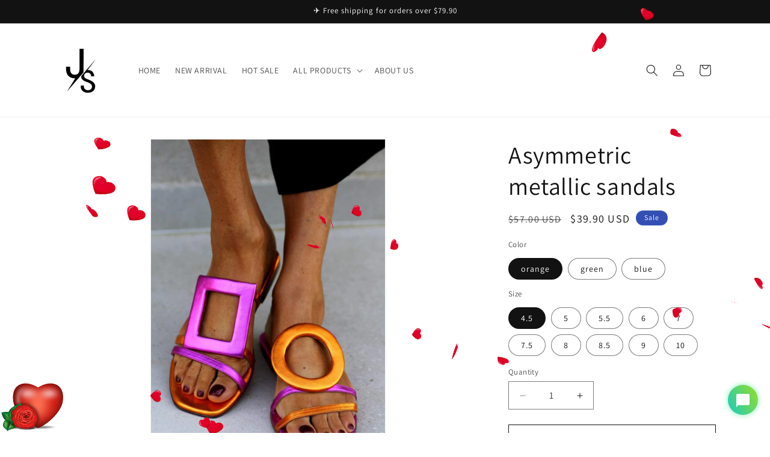

--- FILE ---
content_type: text/html; charset=utf-8
request_url: https://jesolan.com/products/asymmetric-metallic-sandals
body_size: 41700
content:
<!doctype html>
<html class="no-js" lang="en">
  <head>
     <!-- TikTok Pixel Code Start -->
<script>
!function (w, d, t) {
  w.TiktokAnalyticsObject=t;var ttq=w[t]=w[t]||[];ttq.methods=["page","track","identify","instances","debug","on","off","once","ready","alias","group","enableCookie","disableCookie","holdConsent","revokeConsent","grantConsent"],ttq.setAndDefer=function(t,e){t[e]=function(){t.push([e].concat(Array.prototype.slice.call(arguments,0)))}};for(var i=0;i<ttq.methods.length;i++)ttq.setAndDefer(ttq,ttq.methods[i]);ttq.instance=function(t){for(
var e=ttq._i[t]||[],n=0;n<ttq.methods.length;n++)ttq.setAndDefer(e,ttq.methods[n]);return e},ttq.load=function(e,n){var r="https://analytics.tiktok.com/i18n/pixel/events.js",o=n&&n.partner;ttq._i=ttq._i||{},ttq._i[e]=[],ttq._i[e]._u=r,ttq._t=ttq._t||{},ttq._t[e]=+new Date,ttq._o=ttq._o||{},ttq._o[e]=n||{};n=document.createElement("script")
;n.type="text/javascript",n.async=!0,n.src=r+"?sdkid="+e+"&lib="+t;e=document.getElementsByTagName("script")[0];e.parentNode.insertBefore(n,e)};


  ttq.load('COVDMRRC77U7BTB26010');
  ttq.page();
}(window, document, 'ttq');
</script>
<!-- TikTok Pixel Code End -->
<!--屏蔽中文浏览器-->
<script type="text/javascript">
if(navigator.language)
var language = navigator.language;
else
var language = navigator.browserLanguage;
if(language.indexOf('zh')>-1) location.href = 'error';
 
</script>
    <meta charset="utf-8">
    <meta http-equiv="X-UA-Compatible" content="IE=edge">
    <meta name="viewport" content="width=device-width,initial-scale=1">
    <meta name="theme-color" content="">
    <link rel="canonical" href="https://jesolan.com/products/asymmetric-metallic-sandals"><link rel="icon" type="image/png" href="//jesolan.com/cdn/shop/files/Jesolan_logo.jpg?crop=center&height=32&v=1694660234&width=32"><link rel="preconnect" href="https://fonts.shopifycdn.com" crossorigin><title>
      Asymmetric metallic sandals
 &ndash; jesolan</title>

    
      <meta name="description" content="">
    

    

<meta property="og:site_name" content="jesolan">
<meta property="og:url" content="https://jesolan.com/products/asymmetric-metallic-sandals">
<meta property="og:title" content="Asymmetric metallic sandals">
<meta property="og:type" content="product">
<meta property="og:description" content="jesolan"><meta property="og:image" content="http://jesolan.com/cdn/shop/files/jpg_3070204f-248e-4c3f-b34e-3e1dd0fe57f0.jpg?v=1717139330">
  <meta property="og:image:secure_url" content="https://jesolan.com/cdn/shop/files/jpg_3070204f-248e-4c3f-b34e-3e1dd0fe57f0.jpg?v=1717139330">
  <meta property="og:image:width" content="900">
  <meta property="og:image:height" content="640"><meta property="og:price:amount" content="39.90">
  <meta property="og:price:currency" content="USD"><meta name="twitter:card" content="summary_large_image">
<meta name="twitter:title" content="Asymmetric metallic sandals">
<meta name="twitter:description" content="jesolan">


    <script src="//jesolan.com/cdn/shop/t/23/assets/constants.js?v=58251544750838685771711338373" defer="defer"></script>
    <script src="//jesolan.com/cdn/shop/t/23/assets/pubsub.js?v=158357773527763999511711338373" defer="defer"></script>
    <script src="//jesolan.com/cdn/shop/t/23/assets/global.js?v=37284204640041572741711338373" defer="defer"></script><script src="//jesolan.com/cdn/shop/t/23/assets/animations.js?v=88693664871331136111711338371" defer="defer"></script><script>window.performance && window.performance.mark && window.performance.mark('shopify.content_for_header.start');</script><meta id="shopify-digital-wallet" name="shopify-digital-wallet" content="/55272734909/digital_wallets/dialog">
<meta name="shopify-checkout-api-token" content="a9deb71e13c0d3f97e95a88afc7b4587">
<meta id="in-context-paypal-metadata" data-shop-id="55272734909" data-venmo-supported="false" data-environment="production" data-locale="en_US" data-paypal-v4="true" data-currency="USD">
<link rel="alternate" type="application/json+oembed" href="https://jesolan.com/products/asymmetric-metallic-sandals.oembed">
<script async="async" src="/checkouts/internal/preloads.js?locale=en-US"></script>
<script id="shopify-features" type="application/json">{"accessToken":"a9deb71e13c0d3f97e95a88afc7b4587","betas":["rich-media-storefront-analytics"],"domain":"jesolan.com","predictiveSearch":true,"shopId":55272734909,"locale":"en"}</script>
<script>var Shopify = Shopify || {};
Shopify.shop = "hopomart.myshopify.com";
Shopify.locale = "en";
Shopify.currency = {"active":"USD","rate":"1.0"};
Shopify.country = "US";
Shopify.theme = {"name":"Dawn 的更新版副本","id":136228110525,"schema_name":"Dawn","schema_version":"13.0.1","theme_store_id":887,"role":"main"};
Shopify.theme.handle = "null";
Shopify.theme.style = {"id":null,"handle":null};
Shopify.cdnHost = "jesolan.com/cdn";
Shopify.routes = Shopify.routes || {};
Shopify.routes.root = "/";</script>
<script type="module">!function(o){(o.Shopify=o.Shopify||{}).modules=!0}(window);</script>
<script>!function(o){function n(){var o=[];function n(){o.push(Array.prototype.slice.apply(arguments))}return n.q=o,n}var t=o.Shopify=o.Shopify||{};t.loadFeatures=n(),t.autoloadFeatures=n()}(window);</script>
<script id="shop-js-analytics" type="application/json">{"pageType":"product"}</script>
<script defer="defer" async type="module" src="//jesolan.com/cdn/shopifycloud/shop-js/modules/v2/client.init-shop-cart-sync_BT-GjEfc.en.esm.js"></script>
<script defer="defer" async type="module" src="//jesolan.com/cdn/shopifycloud/shop-js/modules/v2/chunk.common_D58fp_Oc.esm.js"></script>
<script defer="defer" async type="module" src="//jesolan.com/cdn/shopifycloud/shop-js/modules/v2/chunk.modal_xMitdFEc.esm.js"></script>
<script type="module">
  await import("//jesolan.com/cdn/shopifycloud/shop-js/modules/v2/client.init-shop-cart-sync_BT-GjEfc.en.esm.js");
await import("//jesolan.com/cdn/shopifycloud/shop-js/modules/v2/chunk.common_D58fp_Oc.esm.js");
await import("//jesolan.com/cdn/shopifycloud/shop-js/modules/v2/chunk.modal_xMitdFEc.esm.js");

  window.Shopify.SignInWithShop?.initShopCartSync?.({"fedCMEnabled":true,"windoidEnabled":true});

</script>
<script>(function() {
  var isLoaded = false;
  function asyncLoad() {
    if (isLoaded) return;
    isLoaded = true;
    var urls = ["https:\/\/sdks.automizely.com\/conversions\/v1\/conversions.js?app_connection_id=c7786fab138841fea2e94927d0920c89\u0026mapped_org_id=e2d8d542cd13f996538d6479ecba7f61_v1\u0026shop=hopomart.myshopify.com","https:\/\/cdn.shopify.com\/s\/files\/1\/0449\/2568\/1820\/t\/4\/assets\/booster_currency.js?v=1624978055\u0026shop=hopomart.myshopify.com","https:\/\/cdn.shopify.com\/s\/files\/1\/0449\/2568\/1820\/t\/4\/assets\/booster_currency.js?v=1624978055\u0026shop=hopomart.myshopify.com"];
    for (var i = 0; i < urls.length; i++) {
      var s = document.createElement('script');
      s.type = 'text/javascript';
      s.async = true;
      s.src = urls[i];
      var x = document.getElementsByTagName('script')[0];
      x.parentNode.insertBefore(s, x);
    }
  };
  if(window.attachEvent) {
    window.attachEvent('onload', asyncLoad);
  } else {
    window.addEventListener('load', asyncLoad, false);
  }
})();</script>
<script id="__st">var __st={"a":55272734909,"offset":-28800,"reqid":"aaba0f0b-bf56-4914-a3a1-24776ad36c63-1769207678","pageurl":"jesolan.com\/products\/asymmetric-metallic-sandals","u":"8559046add70","p":"product","rtyp":"product","rid":7787871600829};</script>
<script>window.ShopifyPaypalV4VisibilityTracking = true;</script>
<script id="captcha-bootstrap">!function(){'use strict';const t='contact',e='account',n='new_comment',o=[[t,t],['blogs',n],['comments',n],[t,'customer']],c=[[e,'customer_login'],[e,'guest_login'],[e,'recover_customer_password'],[e,'create_customer']],r=t=>t.map((([t,e])=>`form[action*='/${t}']:not([data-nocaptcha='true']) input[name='form_type'][value='${e}']`)).join(','),a=t=>()=>t?[...document.querySelectorAll(t)].map((t=>t.form)):[];function s(){const t=[...o],e=r(t);return a(e)}const i='password',u='form_key',d=['recaptcha-v3-token','g-recaptcha-response','h-captcha-response',i],f=()=>{try{return window.sessionStorage}catch{return}},m='__shopify_v',_=t=>t.elements[u];function p(t,e,n=!1){try{const o=window.sessionStorage,c=JSON.parse(o.getItem(e)),{data:r}=function(t){const{data:e,action:n}=t;return t[m]||n?{data:e,action:n}:{data:t,action:n}}(c);for(const[e,n]of Object.entries(r))t.elements[e]&&(t.elements[e].value=n);n&&o.removeItem(e)}catch(o){console.error('form repopulation failed',{error:o})}}const l='form_type',E='cptcha';function T(t){t.dataset[E]=!0}const w=window,h=w.document,L='Shopify',v='ce_forms',y='captcha';let A=!1;((t,e)=>{const n=(g='f06e6c50-85a8-45c8-87d0-21a2b65856fe',I='https://cdn.shopify.com/shopifycloud/storefront-forms-hcaptcha/ce_storefront_forms_captcha_hcaptcha.v1.5.2.iife.js',D={infoText:'Protected by hCaptcha',privacyText:'Privacy',termsText:'Terms'},(t,e,n)=>{const o=w[L][v],c=o.bindForm;if(c)return c(t,g,e,D).then(n);var r;o.q.push([[t,g,e,D],n]),r=I,A||(h.body.append(Object.assign(h.createElement('script'),{id:'captcha-provider',async:!0,src:r})),A=!0)});var g,I,D;w[L]=w[L]||{},w[L][v]=w[L][v]||{},w[L][v].q=[],w[L][y]=w[L][y]||{},w[L][y].protect=function(t,e){n(t,void 0,e),T(t)},Object.freeze(w[L][y]),function(t,e,n,w,h,L){const[v,y,A,g]=function(t,e,n){const i=e?o:[],u=t?c:[],d=[...i,...u],f=r(d),m=r(i),_=r(d.filter((([t,e])=>n.includes(e))));return[a(f),a(m),a(_),s()]}(w,h,L),I=t=>{const e=t.target;return e instanceof HTMLFormElement?e:e&&e.form},D=t=>v().includes(t);t.addEventListener('submit',(t=>{const e=I(t);if(!e)return;const n=D(e)&&!e.dataset.hcaptchaBound&&!e.dataset.recaptchaBound,o=_(e),c=g().includes(e)&&(!o||!o.value);(n||c)&&t.preventDefault(),c&&!n&&(function(t){try{if(!f())return;!function(t){const e=f();if(!e)return;const n=_(t);if(!n)return;const o=n.value;o&&e.removeItem(o)}(t);const e=Array.from(Array(32),(()=>Math.random().toString(36)[2])).join('');!function(t,e){_(t)||t.append(Object.assign(document.createElement('input'),{type:'hidden',name:u})),t.elements[u].value=e}(t,e),function(t,e){const n=f();if(!n)return;const o=[...t.querySelectorAll(`input[type='${i}']`)].map((({name:t})=>t)),c=[...d,...o],r={};for(const[a,s]of new FormData(t).entries())c.includes(a)||(r[a]=s);n.setItem(e,JSON.stringify({[m]:1,action:t.action,data:r}))}(t,e)}catch(e){console.error('failed to persist form',e)}}(e),e.submit())}));const S=(t,e)=>{t&&!t.dataset[E]&&(n(t,e.some((e=>e===t))),T(t))};for(const o of['focusin','change'])t.addEventListener(o,(t=>{const e=I(t);D(e)&&S(e,y())}));const B=e.get('form_key'),M=e.get(l),P=B&&M;t.addEventListener('DOMContentLoaded',(()=>{const t=y();if(P)for(const e of t)e.elements[l].value===M&&p(e,B);[...new Set([...A(),...v().filter((t=>'true'===t.dataset.shopifyCaptcha))])].forEach((e=>S(e,t)))}))}(h,new URLSearchParams(w.location.search),n,t,e,['guest_login'])})(!0,!0)}();</script>
<script integrity="sha256-4kQ18oKyAcykRKYeNunJcIwy7WH5gtpwJnB7kiuLZ1E=" data-source-attribution="shopify.loadfeatures" defer="defer" src="//jesolan.com/cdn/shopifycloud/storefront/assets/storefront/load_feature-a0a9edcb.js" crossorigin="anonymous"></script>
<script data-source-attribution="shopify.dynamic_checkout.dynamic.init">var Shopify=Shopify||{};Shopify.PaymentButton=Shopify.PaymentButton||{isStorefrontPortableWallets:!0,init:function(){window.Shopify.PaymentButton.init=function(){};var t=document.createElement("script");t.src="https://jesolan.com/cdn/shopifycloud/portable-wallets/latest/portable-wallets.en.js",t.type="module",document.head.appendChild(t)}};
</script>
<script data-source-attribution="shopify.dynamic_checkout.buyer_consent">
  function portableWalletsHideBuyerConsent(e){var t=document.getElementById("shopify-buyer-consent"),n=document.getElementById("shopify-subscription-policy-button");t&&n&&(t.classList.add("hidden"),t.setAttribute("aria-hidden","true"),n.removeEventListener("click",e))}function portableWalletsShowBuyerConsent(e){var t=document.getElementById("shopify-buyer-consent"),n=document.getElementById("shopify-subscription-policy-button");t&&n&&(t.classList.remove("hidden"),t.removeAttribute("aria-hidden"),n.addEventListener("click",e))}window.Shopify?.PaymentButton&&(window.Shopify.PaymentButton.hideBuyerConsent=portableWalletsHideBuyerConsent,window.Shopify.PaymentButton.showBuyerConsent=portableWalletsShowBuyerConsent);
</script>
<script>
  function portableWalletsCleanup(e){e&&e.src&&console.error("Failed to load portable wallets script "+e.src);var t=document.querySelectorAll("shopify-accelerated-checkout .shopify-payment-button__skeleton, shopify-accelerated-checkout-cart .wallet-cart-button__skeleton"),e=document.getElementById("shopify-buyer-consent");for(let e=0;e<t.length;e++)t[e].remove();e&&e.remove()}function portableWalletsNotLoadedAsModule(e){e instanceof ErrorEvent&&"string"==typeof e.message&&e.message.includes("import.meta")&&"string"==typeof e.filename&&e.filename.includes("portable-wallets")&&(window.removeEventListener("error",portableWalletsNotLoadedAsModule),window.Shopify.PaymentButton.failedToLoad=e,"loading"===document.readyState?document.addEventListener("DOMContentLoaded",window.Shopify.PaymentButton.init):window.Shopify.PaymentButton.init())}window.addEventListener("error",portableWalletsNotLoadedAsModule);
</script>

<script type="module" src="https://jesolan.com/cdn/shopifycloud/portable-wallets/latest/portable-wallets.en.js" onError="portableWalletsCleanup(this)" crossorigin="anonymous"></script>
<script nomodule>
  document.addEventListener("DOMContentLoaded", portableWalletsCleanup);
</script>

<script id='scb4127' type='text/javascript' async='' src='https://jesolan.com/cdn/shopifycloud/privacy-banner/storefront-banner.js'></script><link id="shopify-accelerated-checkout-styles" rel="stylesheet" media="screen" href="https://jesolan.com/cdn/shopifycloud/portable-wallets/latest/accelerated-checkout-backwards-compat.css" crossorigin="anonymous">
<style id="shopify-accelerated-checkout-cart">
        #shopify-buyer-consent {
  margin-top: 1em;
  display: inline-block;
  width: 100%;
}

#shopify-buyer-consent.hidden {
  display: none;
}

#shopify-subscription-policy-button {
  background: none;
  border: none;
  padding: 0;
  text-decoration: underline;
  font-size: inherit;
  cursor: pointer;
}

#shopify-subscription-policy-button::before {
  box-shadow: none;
}

      </style>
<script id="sections-script" data-sections="header" defer="defer" src="//jesolan.com/cdn/shop/t/23/compiled_assets/scripts.js?v=2090"></script>
<script>window.performance && window.performance.mark && window.performance.mark('shopify.content_for_header.end');</script>


    <style data-shopify>
      @font-face {
  font-family: Assistant;
  font-weight: 400;
  font-style: normal;
  font-display: swap;
  src: url("//jesolan.com/cdn/fonts/assistant/assistant_n4.9120912a469cad1cc292572851508ca49d12e768.woff2") format("woff2"),
       url("//jesolan.com/cdn/fonts/assistant/assistant_n4.6e9875ce64e0fefcd3f4446b7ec9036b3ddd2985.woff") format("woff");
}

      @font-face {
  font-family: Assistant;
  font-weight: 700;
  font-style: normal;
  font-display: swap;
  src: url("//jesolan.com/cdn/fonts/assistant/assistant_n7.bf44452348ec8b8efa3aa3068825305886b1c83c.woff2") format("woff2"),
       url("//jesolan.com/cdn/fonts/assistant/assistant_n7.0c887fee83f6b3bda822f1150b912c72da0f7b64.woff") format("woff");
}

      
      
      @font-face {
  font-family: Assistant;
  font-weight: 400;
  font-style: normal;
  font-display: swap;
  src: url("//jesolan.com/cdn/fonts/assistant/assistant_n4.9120912a469cad1cc292572851508ca49d12e768.woff2") format("woff2"),
       url("//jesolan.com/cdn/fonts/assistant/assistant_n4.6e9875ce64e0fefcd3f4446b7ec9036b3ddd2985.woff") format("woff");
}


      
        :root,
        .color-scheme-1 {
          --color-background: 255,255,255;
        
          --gradient-background: #ffffff;
        

        

        --color-foreground: 18,18,18;
        --color-background-contrast: 191,191,191;
        --color-shadow: 18,18,18;
        --color-button: 18,18,18;
        --color-button-text: 255,255,255;
        --color-secondary-button: 255,255,255;
        --color-secondary-button-text: 18,18,18;
        --color-link: 18,18,18;
        --color-badge-foreground: 18,18,18;
        --color-badge-background: 255,255,255;
        --color-badge-border: 18,18,18;
        --payment-terms-background-color: rgb(255 255 255);
      }
      
        
        .color-scheme-2 {
          --color-background: 243,243,243;
        
          --gradient-background: #f3f3f3;
        

        

        --color-foreground: 18,18,18;
        --color-background-contrast: 179,179,179;
        --color-shadow: 18,18,18;
        --color-button: 18,18,18;
        --color-button-text: 243,243,243;
        --color-secondary-button: 243,243,243;
        --color-secondary-button-text: 18,18,18;
        --color-link: 18,18,18;
        --color-badge-foreground: 18,18,18;
        --color-badge-background: 243,243,243;
        --color-badge-border: 18,18,18;
        --payment-terms-background-color: rgb(243 243 243);
      }
      
        
        .color-scheme-3 {
          --color-background: 36,40,51;
        
          --gradient-background: #242833;
        

        

        --color-foreground: 255,255,255;
        --color-background-contrast: 47,52,66;
        --color-shadow: 18,18,18;
        --color-button: 255,255,255;
        --color-button-text: 0,0,0;
        --color-secondary-button: 36,40,51;
        --color-secondary-button-text: 255,255,255;
        --color-link: 255,255,255;
        --color-badge-foreground: 255,255,255;
        --color-badge-background: 36,40,51;
        --color-badge-border: 255,255,255;
        --payment-terms-background-color: rgb(36 40 51);
      }
      
        
        .color-scheme-4 {
          --color-background: 18,18,18;
        
          --gradient-background: #121212;
        

        

        --color-foreground: 255,255,255;
        --color-background-contrast: 146,146,146;
        --color-shadow: 18,18,18;
        --color-button: 255,255,255;
        --color-button-text: 18,18,18;
        --color-secondary-button: 18,18,18;
        --color-secondary-button-text: 255,255,255;
        --color-link: 255,255,255;
        --color-badge-foreground: 255,255,255;
        --color-badge-background: 18,18,18;
        --color-badge-border: 255,255,255;
        --payment-terms-background-color: rgb(18 18 18);
      }
      
        
        .color-scheme-5 {
          --color-background: 51,79,180;
        
          --gradient-background: #334fb4;
        

        

        --color-foreground: 255,255,255;
        --color-background-contrast: 23,35,81;
        --color-shadow: 18,18,18;
        --color-button: 255,255,255;
        --color-button-text: 51,79,180;
        --color-secondary-button: 51,79,180;
        --color-secondary-button-text: 255,255,255;
        --color-link: 255,255,255;
        --color-badge-foreground: 255,255,255;
        --color-badge-background: 51,79,180;
        --color-badge-border: 255,255,255;
        --payment-terms-background-color: rgb(51 79 180);
      }
      

      body, .color-scheme-1, .color-scheme-2, .color-scheme-3, .color-scheme-4, .color-scheme-5 {
        color: rgba(var(--color-foreground), 0.75);
        background-color: rgb(var(--color-background));
      }

      :root {
        --font-body-family: Assistant, sans-serif;
        --font-body-style: normal;
        --font-body-weight: 400;
        --font-body-weight-bold: 700;

        --font-heading-family: Assistant, sans-serif;
        --font-heading-style: normal;
        --font-heading-weight: 400;

        --font-body-scale: 1.0;
        --font-heading-scale: 1.0;

        --media-padding: px;
        --media-border-opacity: 0.05;
        --media-border-width: 1px;
        --media-radius: 0px;
        --media-shadow-opacity: 0.0;
        --media-shadow-horizontal-offset: 0px;
        --media-shadow-vertical-offset: 4px;
        --media-shadow-blur-radius: 5px;
        --media-shadow-visible: 0;

        --page-width: 120rem;
        --page-width-margin: 0rem;

        --product-card-image-padding: 0.0rem;
        --product-card-corner-radius: 0.0rem;
        --product-card-text-alignment: left;
        --product-card-border-width: 0.0rem;
        --product-card-border-opacity: 0.1;
        --product-card-shadow-opacity: 0.0;
        --product-card-shadow-visible: 0;
        --product-card-shadow-horizontal-offset: 0.0rem;
        --product-card-shadow-vertical-offset: 0.4rem;
        --product-card-shadow-blur-radius: 0.5rem;

        --collection-card-image-padding: 0.0rem;
        --collection-card-corner-radius: 0.0rem;
        --collection-card-text-alignment: left;
        --collection-card-border-width: 0.0rem;
        --collection-card-border-opacity: 0.0;
        --collection-card-shadow-opacity: 0.1;
        --collection-card-shadow-visible: 1;
        --collection-card-shadow-horizontal-offset: 0.0rem;
        --collection-card-shadow-vertical-offset: 0.0rem;
        --collection-card-shadow-blur-radius: 0.0rem;

        --blog-card-image-padding: 0.0rem;
        --blog-card-corner-radius: 0.0rem;
        --blog-card-text-alignment: left;
        --blog-card-border-width: 0.0rem;
        --blog-card-border-opacity: 0.0;
        --blog-card-shadow-opacity: 0.1;
        --blog-card-shadow-visible: 1;
        --blog-card-shadow-horizontal-offset: 0.0rem;
        --blog-card-shadow-vertical-offset: 0.0rem;
        --blog-card-shadow-blur-radius: 0.0rem;

        --badge-corner-radius: 4.0rem;

        --popup-border-width: 1px;
        --popup-border-opacity: 0.1;
        --popup-corner-radius: 0px;
        --popup-shadow-opacity: 0.0;
        --popup-shadow-horizontal-offset: 0px;
        --popup-shadow-vertical-offset: 4px;
        --popup-shadow-blur-radius: 5px;

        --drawer-border-width: 1px;
        --drawer-border-opacity: 0.1;
        --drawer-shadow-opacity: 0.0;
        --drawer-shadow-horizontal-offset: 0px;
        --drawer-shadow-vertical-offset: 4px;
        --drawer-shadow-blur-radius: 5px;

        --spacing-sections-desktop: 0px;
        --spacing-sections-mobile: 0px;

        --grid-desktop-vertical-spacing: 8px;
        --grid-desktop-horizontal-spacing: 8px;
        --grid-mobile-vertical-spacing: 4px;
        --grid-mobile-horizontal-spacing: 4px;

        --text-boxes-border-opacity: 0.1;
        --text-boxes-border-width: 0px;
        --text-boxes-radius: 0px;
        --text-boxes-shadow-opacity: 0.0;
        --text-boxes-shadow-visible: 0;
        --text-boxes-shadow-horizontal-offset: 0px;
        --text-boxes-shadow-vertical-offset: 4px;
        --text-boxes-shadow-blur-radius: 5px;

        --buttons-radius: 0px;
        --buttons-radius-outset: 0px;
        --buttons-border-width: 1px;
        --buttons-border-opacity: 1.0;
        --buttons-shadow-opacity: 0.0;
        --buttons-shadow-visible: 0;
        --buttons-shadow-horizontal-offset: 0px;
        --buttons-shadow-vertical-offset: 4px;
        --buttons-shadow-blur-radius: 5px;
        --buttons-border-offset: 0px;

        --inputs-radius: 0px;
        --inputs-border-width: 1px;
        --inputs-border-opacity: 0.55;
        --inputs-shadow-opacity: 0.0;
        --inputs-shadow-horizontal-offset: 0px;
        --inputs-margin-offset: 0px;
        --inputs-shadow-vertical-offset: 4px;
        --inputs-shadow-blur-radius: 5px;
        --inputs-radius-outset: 0px;

        --variant-pills-radius: 40px;
        --variant-pills-border-width: 1px;
        --variant-pills-border-opacity: 0.55;
        --variant-pills-shadow-opacity: 0.0;
        --variant-pills-shadow-horizontal-offset: 0px;
        --variant-pills-shadow-vertical-offset: 4px;
        --variant-pills-shadow-blur-radius: 5px;
      }

      *,
      *::before,
      *::after {
        box-sizing: inherit;
      }

      html {
        box-sizing: border-box;
        font-size: calc(var(--font-body-scale) * 62.5%);
        height: 100%;
      }

      body {
        display: grid;
        grid-template-rows: auto auto 1fr auto;
        grid-template-columns: 100%;
        min-height: 100%;
        margin: 0;
        font-size: 1.5rem;
        letter-spacing: 0.06rem;
        line-height: calc(1 + 0.8 / var(--font-body-scale));
        font-family: var(--font-body-family);
        font-style: var(--font-body-style);
        font-weight: var(--font-body-weight);
      }

      @media screen and (min-width: 750px) {
        body {
          font-size: 1.6rem;
        }
      }
    </style>

    <link href="//jesolan.com/cdn/shop/t/23/assets/base.css?v=93405971894151239851711338371" rel="stylesheet" type="text/css" media="all" />
<link rel="preload" as="font" href="//jesolan.com/cdn/fonts/assistant/assistant_n4.9120912a469cad1cc292572851508ca49d12e768.woff2" type="font/woff2" crossorigin><link rel="preload" as="font" href="//jesolan.com/cdn/fonts/assistant/assistant_n4.9120912a469cad1cc292572851508ca49d12e768.woff2" type="font/woff2" crossorigin><link href="//jesolan.com/cdn/shop/t/23/assets/component-localization-form.css?v=124545717069420038221711338372" rel="stylesheet" type="text/css" media="all" />
      <script src="//jesolan.com/cdn/shop/t/23/assets/localization-form.js?v=169565320306168926741711338373" defer="defer"></script><link
        rel="stylesheet"
        href="//jesolan.com/cdn/shop/t/23/assets/component-predictive-search.css?v=118923337488134913561711338372"
        media="print"
        onload="this.media='all'"
      ><script>
      document.documentElement.className = document.documentElement.className.replace('no-js', 'js');
      if (Shopify.designMode) {
        document.documentElement.classList.add('shopify-design-mode');
      }
    </script>
  <!-- BEGIN app block: shopify://apps/3d-seasonal-effects/blocks/app-embed/5881d1f8-9311-46cf-bb7d-8ebd2e22859c -->
<script async src="https://app.seasoneffects.com/get_script/?shop_url=hopomart.myshopify.com"></script>


<!-- END app block --><!-- BEGIN app block: shopify://apps/judge-me-reviews/blocks/judgeme_core/61ccd3b1-a9f2-4160-9fe9-4fec8413e5d8 --><!-- Start of Judge.me Core -->






<link rel="dns-prefetch" href="https://cdnwidget.judge.me">
<link rel="dns-prefetch" href="https://cdn.judge.me">
<link rel="dns-prefetch" href="https://cdn1.judge.me">
<link rel="dns-prefetch" href="https://api.judge.me">

<script data-cfasync='false' class='jdgm-settings-script'>window.jdgmSettings={"pagination":5,"disable_web_reviews":false,"badge_no_review_text":"No reviews","badge_n_reviews_text":"{{ n }} review/reviews","hide_badge_preview_if_no_reviews":true,"badge_hide_text":false,"enforce_center_preview_badge":false,"widget_title":"Customer Reviews","widget_open_form_text":"Write a review","widget_close_form_text":"Cancel review","widget_refresh_page_text":"Refresh page","widget_summary_text":"Based on {{ number_of_reviews }} review/reviews","widget_no_review_text":"Be the first to write a review","widget_name_field_text":"Display name","widget_verified_name_field_text":"Verified Name (public)","widget_name_placeholder_text":"Display name","widget_required_field_error_text":"This field is required.","widget_email_field_text":"Email address","widget_verified_email_field_text":"Verified Email (private, can not be edited)","widget_email_placeholder_text":"Your email address","widget_email_field_error_text":"Please enter a valid email address.","widget_rating_field_text":"Rating","widget_review_title_field_text":"Review Title","widget_review_title_placeholder_text":"Give your review a title","widget_review_body_field_text":"Review content","widget_review_body_placeholder_text":"Start writing here...","widget_pictures_field_text":"Picture/Video (optional)","widget_submit_review_text":"Submit Review","widget_submit_verified_review_text":"Submit Verified Review","widget_submit_success_msg_with_auto_publish":"Thank you! Please refresh the page in a few moments to see your review. You can remove or edit your review by logging into \u003ca href='https://judge.me/login' target='_blank' rel='nofollow noopener'\u003eJudge.me\u003c/a\u003e","widget_submit_success_msg_no_auto_publish":"Thank you! Your review will be published as soon as it is approved by the shop admin. You can remove or edit your review by logging into \u003ca href='https://judge.me/login' target='_blank' rel='nofollow noopener'\u003eJudge.me\u003c/a\u003e","widget_show_default_reviews_out_of_total_text":"Showing {{ n_reviews_shown }} out of {{ n_reviews }} reviews.","widget_show_all_link_text":"Show all","widget_show_less_link_text":"Show less","widget_author_said_text":"{{ reviewer_name }} said:","widget_days_text":"{{ n }} days ago","widget_weeks_text":"{{ n }} week/weeks ago","widget_months_text":"{{ n }} month/months ago","widget_years_text":"{{ n }} year/years ago","widget_yesterday_text":"Yesterday","widget_today_text":"Today","widget_replied_text":"\u003e\u003e {{ shop_name }} replied:","widget_read_more_text":"Read more","widget_reviewer_name_as_initial":"","widget_rating_filter_color":"#fbcd0a","widget_rating_filter_see_all_text":"See all reviews","widget_sorting_most_recent_text":"Most Recent","widget_sorting_highest_rating_text":"Highest Rating","widget_sorting_lowest_rating_text":"Lowest Rating","widget_sorting_with_pictures_text":"Only Pictures","widget_sorting_most_helpful_text":"Most Helpful","widget_open_question_form_text":"Ask a question","widget_reviews_subtab_text":"Reviews","widget_questions_subtab_text":"Questions","widget_question_label_text":"Question","widget_answer_label_text":"Answer","widget_question_placeholder_text":"Write your question here","widget_submit_question_text":"Submit Question","widget_question_submit_success_text":"Thank you for your question! We will notify you once it gets answered.","verified_badge_text":"Verified","verified_badge_bg_color":"","verified_badge_text_color":"","verified_badge_placement":"left-of-reviewer-name","widget_review_max_height":"","widget_hide_border":false,"widget_social_share":false,"widget_thumb":false,"widget_review_location_show":false,"widget_location_format":"","all_reviews_include_out_of_store_products":true,"all_reviews_out_of_store_text":"(out of store)","all_reviews_pagination":100,"all_reviews_product_name_prefix_text":"about","enable_review_pictures":true,"enable_question_anwser":false,"widget_theme":"default","review_date_format":"mm/dd/yyyy","default_sort_method":"most-recent","widget_product_reviews_subtab_text":"Product Reviews","widget_shop_reviews_subtab_text":"Shop Reviews","widget_other_products_reviews_text":"Reviews for other products","widget_store_reviews_subtab_text":"Store reviews","widget_no_store_reviews_text":"This store hasn't received any reviews yet","widget_web_restriction_product_reviews_text":"This product hasn't received any reviews yet","widget_no_items_text":"No items found","widget_show_more_text":"Show more","widget_write_a_store_review_text":"Write a Store Review","widget_other_languages_heading":"Reviews in Other Languages","widget_translate_review_text":"Translate review to {{ language }}","widget_translating_review_text":"Translating...","widget_show_original_translation_text":"Show original ({{ language }})","widget_translate_review_failed_text":"Review couldn't be translated.","widget_translate_review_retry_text":"Retry","widget_translate_review_try_again_later_text":"Try again later","show_product_url_for_grouped_product":false,"widget_sorting_pictures_first_text":"Pictures First","show_pictures_on_all_rev_page_mobile":false,"show_pictures_on_all_rev_page_desktop":false,"floating_tab_hide_mobile_install_preference":false,"floating_tab_button_name":"★ Reviews","floating_tab_title":"Let customers speak for us","floating_tab_button_color":"","floating_tab_button_background_color":"","floating_tab_url":"","floating_tab_url_enabled":false,"floating_tab_tab_style":"text","all_reviews_text_badge_text":"Customers rate us {{ shop.metafields.judgeme.all_reviews_rating | round: 1 }}/5 based on {{ shop.metafields.judgeme.all_reviews_count }} reviews.","all_reviews_text_badge_text_branded_style":"{{ shop.metafields.judgeme.all_reviews_rating | round: 1 }} out of 5 stars based on {{ shop.metafields.judgeme.all_reviews_count }} reviews","is_all_reviews_text_badge_a_link":false,"show_stars_for_all_reviews_text_badge":false,"all_reviews_text_badge_url":"","all_reviews_text_style":"text","all_reviews_text_color_style":"judgeme_brand_color","all_reviews_text_color":"#108474","all_reviews_text_show_jm_brand":true,"featured_carousel_show_header":true,"featured_carousel_title":"Let customers speak for us","testimonials_carousel_title":"Customers are saying","videos_carousel_title":"Real customer stories","cards_carousel_title":"Customers are saying","featured_carousel_count_text":"Subscribe to get special offers, free giveaways, and once-in-a-lifetime deals.","featured_carousel_add_link_to_all_reviews_page":false,"featured_carousel_url":"","featured_carousel_show_images":true,"featured_carousel_autoslide_interval":5,"featured_carousel_arrows_on_the_sides":false,"featured_carousel_height":250,"featured_carousel_width":80,"featured_carousel_image_size":0,"featured_carousel_image_height":250,"featured_carousel_arrow_color":"#eeeeee","verified_count_badge_style":"vintage","verified_count_badge_orientation":"horizontal","verified_count_badge_color_style":"judgeme_brand_color","verified_count_badge_color":"#108474","is_verified_count_badge_a_link":false,"verified_count_badge_url":"","verified_count_badge_show_jm_brand":true,"widget_rating_preset_default":5,"widget_first_sub_tab":"product-reviews","widget_show_histogram":true,"widget_histogram_use_custom_color":false,"widget_pagination_use_custom_color":false,"widget_star_use_custom_color":false,"widget_verified_badge_use_custom_color":false,"widget_write_review_use_custom_color":false,"picture_reminder_submit_button":"Upload Pictures","enable_review_videos":false,"mute_video_by_default":false,"widget_sorting_videos_first_text":"Videos First","widget_review_pending_text":"Pending","featured_carousel_items_for_large_screen":3,"social_share_options_order":"Facebook,Twitter","remove_microdata_snippet":false,"disable_json_ld":false,"enable_json_ld_products":false,"preview_badge_show_question_text":false,"preview_badge_no_question_text":"No questions","preview_badge_n_question_text":"{{ number_of_questions }} question/questions","qa_badge_show_icon":false,"qa_badge_position":"same-row","remove_judgeme_branding":false,"widget_add_search_bar":false,"widget_search_bar_placeholder":"Search","widget_sorting_verified_only_text":"Verified only","featured_carousel_theme":"vertical","featured_carousel_show_rating":true,"featured_carousel_show_title":true,"featured_carousel_show_body":true,"featured_carousel_show_date":false,"featured_carousel_show_reviewer":true,"featured_carousel_show_product":false,"featured_carousel_header_background_color":"#108474","featured_carousel_header_text_color":"#ffffff","featured_carousel_name_product_separator":"reviewed","featured_carousel_full_star_background":"#108474","featured_carousel_empty_star_background":"#dadada","featured_carousel_vertical_theme_background":"#f9fafb","featured_carousel_verified_badge_enable":false,"featured_carousel_verified_badge_color":"#108474","featured_carousel_border_style":"round","featured_carousel_review_line_length_limit":3,"featured_carousel_more_reviews_button_text":"Read more reviews","featured_carousel_view_product_button_text":"View product","all_reviews_page_load_reviews_on":"scroll","all_reviews_page_load_more_text":"Load More Reviews","disable_fb_tab_reviews":false,"enable_ajax_cdn_cache":false,"widget_public_name_text":"displayed publicly like","default_reviewer_name":"John Smith","default_reviewer_name_has_non_latin":true,"widget_reviewer_anonymous":"Anonymous","medals_widget_title":"Judge.me Review Medals","medals_widget_background_color":"#f9fafb","medals_widget_position":"footer_all_pages","medals_widget_border_color":"#f9fafb","medals_widget_verified_text_position":"left","medals_widget_use_monochromatic_version":false,"medals_widget_elements_color":"#108474","show_reviewer_avatar":true,"widget_invalid_yt_video_url_error_text":"Not a YouTube video URL","widget_max_length_field_error_text":"Please enter no more than {0} characters.","widget_show_country_flag":false,"widget_show_collected_via_shop_app":true,"widget_verified_by_shop_badge_style":"light","widget_verified_by_shop_text":"Verified by Shop","widget_show_photo_gallery":true,"widget_load_with_code_splitting":true,"widget_ugc_install_preference":false,"widget_ugc_title":"Made by us, Shared by you","widget_ugc_subtitle":"Tag us to see your picture featured in our page","widget_ugc_arrows_color":"#ffffff","widget_ugc_primary_button_text":"Buy Now","widget_ugc_primary_button_background_color":"#108474","widget_ugc_primary_button_text_color":"#ffffff","widget_ugc_primary_button_border_width":"0","widget_ugc_primary_button_border_style":"none","widget_ugc_primary_button_border_color":"#108474","widget_ugc_primary_button_border_radius":"25","widget_ugc_secondary_button_text":"Load More","widget_ugc_secondary_button_background_color":"#ffffff","widget_ugc_secondary_button_text_color":"#108474","widget_ugc_secondary_button_border_width":"2","widget_ugc_secondary_button_border_style":"solid","widget_ugc_secondary_button_border_color":"#108474","widget_ugc_secondary_button_border_radius":"25","widget_ugc_reviews_button_text":"View Reviews","widget_ugc_reviews_button_background_color":"#ffffff","widget_ugc_reviews_button_text_color":"#108474","widget_ugc_reviews_button_border_width":"2","widget_ugc_reviews_button_border_style":"solid","widget_ugc_reviews_button_border_color":"#108474","widget_ugc_reviews_button_border_radius":"25","widget_ugc_reviews_button_link_to":"judgeme-reviews-page","widget_ugc_show_post_date":true,"widget_ugc_max_width":"800","widget_rating_metafield_value_type":true,"widget_primary_color":"#108474","widget_enable_secondary_color":false,"widget_secondary_color":"#edf5f5","widget_summary_average_rating_text":"{{ average_rating }} out of 5","widget_media_grid_title":"Customer photos \u0026 videos","widget_media_grid_see_more_text":"See more","widget_round_style":false,"widget_show_product_medals":true,"widget_verified_by_judgeme_text":"Verified by Judge.me","widget_show_store_medals":true,"widget_verified_by_judgeme_text_in_store_medals":"Verified by Judge.me","widget_media_field_exceed_quantity_message":"Sorry, we can only accept {{ max_media }} for one review.","widget_media_field_exceed_limit_message":"{{ file_name }} is too large, please select a {{ media_type }} less than {{ size_limit }}MB.","widget_review_submitted_text":"Review Submitted!","widget_question_submitted_text":"Question Submitted!","widget_close_form_text_question":"Cancel","widget_write_your_answer_here_text":"Write your answer here","widget_enabled_branded_link":true,"widget_show_collected_by_judgeme":false,"widget_reviewer_name_color":"","widget_write_review_text_color":"","widget_write_review_bg_color":"","widget_collected_by_judgeme_text":"collected by Judge.me","widget_pagination_type":"standard","widget_load_more_text":"Load More","widget_load_more_color":"#108474","widget_full_review_text":"Full Review","widget_read_more_reviews_text":"Read More Reviews","widget_read_questions_text":"Read Questions","widget_questions_and_answers_text":"Questions \u0026 Answers","widget_verified_by_text":"Verified by","widget_verified_text":"Verified","widget_number_of_reviews_text":"{{ number_of_reviews }} reviews","widget_back_button_text":"Back","widget_next_button_text":"Next","widget_custom_forms_filter_button":"Filters","custom_forms_style":"vertical","widget_show_review_information":false,"how_reviews_are_collected":"How reviews are collected?","widget_show_review_keywords":false,"widget_gdpr_statement":"How we use your data: We'll only contact you about the review you left, and only if necessary. By submitting your review, you agree to Judge.me's \u003ca href='https://judge.me/terms' target='_blank' rel='nofollow noopener'\u003eterms\u003c/a\u003e, \u003ca href='https://judge.me/privacy' target='_blank' rel='nofollow noopener'\u003eprivacy\u003c/a\u003e and \u003ca href='https://judge.me/content-policy' target='_blank' rel='nofollow noopener'\u003econtent\u003c/a\u003e policies.","widget_multilingual_sorting_enabled":false,"widget_translate_review_content_enabled":false,"widget_translate_review_content_method":"manual","popup_widget_review_selection":"automatically_with_pictures","popup_widget_round_border_style":true,"popup_widget_show_title":true,"popup_widget_show_body":true,"popup_widget_show_reviewer":false,"popup_widget_show_product":true,"popup_widget_show_pictures":true,"popup_widget_use_review_picture":true,"popup_widget_show_on_home_page":true,"popup_widget_show_on_product_page":true,"popup_widget_show_on_collection_page":true,"popup_widget_show_on_cart_page":true,"popup_widget_position":"bottom_left","popup_widget_first_review_delay":5,"popup_widget_duration":5,"popup_widget_interval":5,"popup_widget_review_count":5,"popup_widget_hide_on_mobile":true,"review_snippet_widget_round_border_style":true,"review_snippet_widget_card_color":"#FFFFFF","review_snippet_widget_slider_arrows_background_color":"#FFFFFF","review_snippet_widget_slider_arrows_color":"#000000","review_snippet_widget_star_color":"#108474","show_product_variant":false,"all_reviews_product_variant_label_text":"Variant: ","widget_show_verified_branding":false,"widget_ai_summary_title":"Customers say","widget_ai_summary_disclaimer":"AI-powered review summary based on recent customer reviews","widget_show_ai_summary":false,"widget_show_ai_summary_bg":false,"widget_show_review_title_input":true,"redirect_reviewers_invited_via_email":"review_widget","request_store_review_after_product_review":false,"request_review_other_products_in_order":false,"review_form_color_scheme":"default","review_form_corner_style":"square","review_form_star_color":{},"review_form_text_color":"#333333","review_form_background_color":"#ffffff","review_form_field_background_color":"#fafafa","review_form_button_color":{},"review_form_button_text_color":"#ffffff","review_form_modal_overlay_color":"#000000","review_content_screen_title_text":"How would you rate this product?","review_content_introduction_text":"We would love it if you would share a bit about your experience.","store_review_form_title_text":"How would you rate this store?","store_review_form_introduction_text":"We would love it if you would share a bit about your experience.","show_review_guidance_text":true,"one_star_review_guidance_text":"Poor","five_star_review_guidance_text":"Great","customer_information_screen_title_text":"About you","customer_information_introduction_text":"Please tell us more about you.","custom_questions_screen_title_text":"Your experience in more detail","custom_questions_introduction_text":"Here are a few questions to help us understand more about your experience.","review_submitted_screen_title_text":"Thanks for your review!","review_submitted_screen_thank_you_text":"We are processing it and it will appear on the store soon.","review_submitted_screen_email_verification_text":"Please confirm your email by clicking the link we just sent you. This helps us keep reviews authentic.","review_submitted_request_store_review_text":"Would you like to share your experience of shopping with us?","review_submitted_review_other_products_text":"Would you like to review these products?","store_review_screen_title_text":"Would you like to share your experience of shopping with us?","store_review_introduction_text":"We value your feedback and use it to improve. Please share any thoughts or suggestions you have.","reviewer_media_screen_title_picture_text":"Share a picture","reviewer_media_introduction_picture_text":"Upload a photo to support your review.","reviewer_media_screen_title_video_text":"Share a video","reviewer_media_introduction_video_text":"Upload a video to support your review.","reviewer_media_screen_title_picture_or_video_text":"Share a picture or video","reviewer_media_introduction_picture_or_video_text":"Upload a photo or video to support your review.","reviewer_media_youtube_url_text":"Paste your Youtube URL here","advanced_settings_next_step_button_text":"Next","advanced_settings_close_review_button_text":"Close","modal_write_review_flow":false,"write_review_flow_required_text":"Required","write_review_flow_privacy_message_text":"We respect your privacy.","write_review_flow_anonymous_text":"Post review as anonymous","write_review_flow_visibility_text":"This won't be visible to other customers.","write_review_flow_multiple_selection_help_text":"Select as many as you like","write_review_flow_single_selection_help_text":"Select one option","write_review_flow_required_field_error_text":"This field is required","write_review_flow_invalid_email_error_text":"Please enter a valid email address","write_review_flow_max_length_error_text":"Max. {{ max_length }} characters.","write_review_flow_media_upload_text":"\u003cb\u003eClick to upload\u003c/b\u003e or drag and drop","write_review_flow_gdpr_statement":"We'll only contact you about your review if necessary. By submitting your review, you agree to our \u003ca href='https://judge.me/terms' target='_blank' rel='nofollow noopener'\u003eterms and conditions\u003c/a\u003e and \u003ca href='https://judge.me/privacy' target='_blank' rel='nofollow noopener'\u003eprivacy policy\u003c/a\u003e.","rating_only_reviews_enabled":false,"show_negative_reviews_help_screen":false,"new_review_flow_help_screen_rating_threshold":3,"negative_review_resolution_screen_title_text":"Tell us more","negative_review_resolution_text":"Your experience matters to us. If there were issues with your purchase, we're here to help. Feel free to reach out to us, we'd love the opportunity to make things right.","negative_review_resolution_button_text":"Contact us","negative_review_resolution_proceed_with_review_text":"Leave a review","negative_review_resolution_subject":"Issue with purchase from {{ shop_name }}.{{ order_name }}","preview_badge_collection_page_install_status":false,"widget_review_custom_css":"","preview_badge_custom_css":"","preview_badge_stars_count":"5-stars","featured_carousel_custom_css":"","floating_tab_custom_css":"","all_reviews_widget_custom_css":"","medals_widget_custom_css":"","verified_badge_custom_css":"","all_reviews_text_custom_css":"","transparency_badges_collected_via_store_invite":false,"transparency_badges_from_another_provider":false,"transparency_badges_collected_from_store_visitor":false,"transparency_badges_collected_by_verified_review_provider":false,"transparency_badges_earned_reward":false,"transparency_badges_collected_via_store_invite_text":"Review collected via store invitation","transparency_badges_from_another_provider_text":"Review collected from another provider","transparency_badges_collected_from_store_visitor_text":"Review collected from a store visitor","transparency_badges_written_in_google_text":"Review written in Google","transparency_badges_written_in_etsy_text":"Review written in Etsy","transparency_badges_written_in_shop_app_text":"Review written in Shop App","transparency_badges_earned_reward_text":"Review earned a reward for future purchase","product_review_widget_per_page":10,"widget_store_review_label_text":"Review about the store","checkout_comment_extension_title_on_product_page":"Customer Comments","checkout_comment_extension_num_latest_comment_show":5,"checkout_comment_extension_format":"name_and_timestamp","checkout_comment_customer_name":"last_initial","checkout_comment_comment_notification":true,"preview_badge_collection_page_install_preference":true,"preview_badge_home_page_install_preference":false,"preview_badge_product_page_install_preference":true,"review_widget_install_preference":"","review_carousel_install_preference":false,"floating_reviews_tab_install_preference":"none","verified_reviews_count_badge_install_preference":false,"all_reviews_text_install_preference":false,"review_widget_best_location":true,"judgeme_medals_install_preference":false,"review_widget_revamp_enabled":false,"review_widget_qna_enabled":false,"review_widget_header_theme":"minimal","review_widget_widget_title_enabled":true,"review_widget_header_text_size":"medium","review_widget_header_text_weight":"regular","review_widget_average_rating_style":"compact","review_widget_bar_chart_enabled":true,"review_widget_bar_chart_type":"numbers","review_widget_bar_chart_style":"standard","review_widget_expanded_media_gallery_enabled":false,"review_widget_reviews_section_theme":"standard","review_widget_image_style":"thumbnails","review_widget_review_image_ratio":"square","review_widget_stars_size":"medium","review_widget_verified_badge":"standard_text","review_widget_review_title_text_size":"medium","review_widget_review_text_size":"medium","review_widget_review_text_length":"medium","review_widget_number_of_columns_desktop":3,"review_widget_carousel_transition_speed":5,"review_widget_custom_questions_answers_display":"always","review_widget_button_text_color":"#FFFFFF","review_widget_text_color":"#000000","review_widget_lighter_text_color":"#7B7B7B","review_widget_corner_styling":"soft","review_widget_review_word_singular":"review","review_widget_review_word_plural":"reviews","review_widget_voting_label":"Helpful?","review_widget_shop_reply_label":"Reply from {{ shop_name }}:","review_widget_filters_title":"Filters","qna_widget_question_word_singular":"Question","qna_widget_question_word_plural":"Questions","qna_widget_answer_reply_label":"Answer from {{ answerer_name }}:","qna_content_screen_title_text":"Ask a question about this product","qna_widget_question_required_field_error_text":"Please enter your question.","qna_widget_flow_gdpr_statement":"We'll only contact you about your question if necessary. By submitting your question, you agree to our \u003ca href='https://judge.me/terms' target='_blank' rel='nofollow noopener'\u003eterms and conditions\u003c/a\u003e and \u003ca href='https://judge.me/privacy' target='_blank' rel='nofollow noopener'\u003eprivacy policy\u003c/a\u003e.","qna_widget_question_submitted_text":"Thanks for your question!","qna_widget_close_form_text_question":"Close","qna_widget_question_submit_success_text":"We’ll notify you by email when your question is answered.","all_reviews_widget_v2025_enabled":false,"all_reviews_widget_v2025_header_theme":"default","all_reviews_widget_v2025_widget_title_enabled":true,"all_reviews_widget_v2025_header_text_size":"medium","all_reviews_widget_v2025_header_text_weight":"regular","all_reviews_widget_v2025_average_rating_style":"compact","all_reviews_widget_v2025_bar_chart_enabled":true,"all_reviews_widget_v2025_bar_chart_type":"numbers","all_reviews_widget_v2025_bar_chart_style":"standard","all_reviews_widget_v2025_expanded_media_gallery_enabled":false,"all_reviews_widget_v2025_show_store_medals":true,"all_reviews_widget_v2025_show_photo_gallery":true,"all_reviews_widget_v2025_show_review_keywords":false,"all_reviews_widget_v2025_show_ai_summary":false,"all_reviews_widget_v2025_show_ai_summary_bg":false,"all_reviews_widget_v2025_add_search_bar":false,"all_reviews_widget_v2025_default_sort_method":"most-recent","all_reviews_widget_v2025_reviews_per_page":10,"all_reviews_widget_v2025_reviews_section_theme":"default","all_reviews_widget_v2025_image_style":"thumbnails","all_reviews_widget_v2025_review_image_ratio":"square","all_reviews_widget_v2025_stars_size":"medium","all_reviews_widget_v2025_verified_badge":"bold_badge","all_reviews_widget_v2025_review_title_text_size":"medium","all_reviews_widget_v2025_review_text_size":"medium","all_reviews_widget_v2025_review_text_length":"medium","all_reviews_widget_v2025_number_of_columns_desktop":3,"all_reviews_widget_v2025_carousel_transition_speed":5,"all_reviews_widget_v2025_custom_questions_answers_display":"always","all_reviews_widget_v2025_show_product_variant":false,"all_reviews_widget_v2025_show_reviewer_avatar":true,"all_reviews_widget_v2025_reviewer_name_as_initial":"","all_reviews_widget_v2025_review_location_show":false,"all_reviews_widget_v2025_location_format":"","all_reviews_widget_v2025_show_country_flag":false,"all_reviews_widget_v2025_verified_by_shop_badge_style":"light","all_reviews_widget_v2025_social_share":false,"all_reviews_widget_v2025_social_share_options_order":"Facebook,Twitter,LinkedIn,Pinterest","all_reviews_widget_v2025_pagination_type":"standard","all_reviews_widget_v2025_button_text_color":"#FFFFFF","all_reviews_widget_v2025_text_color":"#000000","all_reviews_widget_v2025_lighter_text_color":"#7B7B7B","all_reviews_widget_v2025_corner_styling":"soft","all_reviews_widget_v2025_title":"Customer reviews","all_reviews_widget_v2025_ai_summary_title":"Customers say about this store","all_reviews_widget_v2025_no_review_text":"Be the first to write a review","platform":"shopify","branding_url":"https://app.judge.me/reviews/stores/jesolan.com","branding_text":"Powered by Judge.me","locale":"en","reply_name":"jesolan","widget_version":"2.1","footer":true,"autopublish":false,"review_dates":false,"enable_custom_form":false,"shop_use_review_site":true,"shop_locale":"en","enable_multi_locales_translations":false,"show_review_title_input":true,"review_verification_email_status":"always","can_be_branded":false,"reply_name_text":"jesolan"};</script> <style class='jdgm-settings-style'>.jdgm-xx{left:0}.jdgm-histogram .jdgm-histogram__bar-content{background:#fbcd0a}.jdgm-histogram .jdgm-histogram__bar:after{background:#fbcd0a}.jdgm-prev-badge[data-average-rating='0.00']{display:none !important}.jdgm-rev .jdgm-rev__timestamp,.jdgm-quest .jdgm-rev__timestamp,.jdgm-carousel-item__timestamp{display:none !important}.jdgm-author-all-initials{display:none !important}.jdgm-author-last-initial{display:none !important}.jdgm-rev-widg__title{visibility:hidden}.jdgm-rev-widg__summary-text{visibility:hidden}.jdgm-prev-badge__text{visibility:hidden}.jdgm-rev__replier:before{content:'jesolan'}.jdgm-rev__prod-link-prefix:before{content:'about'}.jdgm-rev__variant-label:before{content:'Variant: '}.jdgm-rev__out-of-store-text:before{content:'(out of store)'}@media only screen and (min-width: 768px){.jdgm-rev__pics .jdgm-rev_all-rev-page-picture-separator,.jdgm-rev__pics .jdgm-rev__product-picture{display:none}}@media only screen and (max-width: 768px){.jdgm-rev__pics .jdgm-rev_all-rev-page-picture-separator,.jdgm-rev__pics .jdgm-rev__product-picture{display:none}}.jdgm-preview-badge[data-template="index"]{display:none !important}.jdgm-verified-count-badget[data-from-snippet="true"]{display:none !important}.jdgm-carousel-wrapper[data-from-snippet="true"]{display:none !important}.jdgm-all-reviews-text[data-from-snippet="true"]{display:none !important}.jdgm-medals-section[data-from-snippet="true"]{display:none !important}.jdgm-ugc-media-wrapper[data-from-snippet="true"]{display:none !important}.jdgm-rev__transparency-badge[data-badge-type="review_collected_via_store_invitation"]{display:none !important}.jdgm-rev__transparency-badge[data-badge-type="review_collected_from_another_provider"]{display:none !important}.jdgm-rev__transparency-badge[data-badge-type="review_collected_from_store_visitor"]{display:none !important}.jdgm-rev__transparency-badge[data-badge-type="review_written_in_etsy"]{display:none !important}.jdgm-rev__transparency-badge[data-badge-type="review_written_in_google_business"]{display:none !important}.jdgm-rev__transparency-badge[data-badge-type="review_written_in_shop_app"]{display:none !important}.jdgm-rev__transparency-badge[data-badge-type="review_earned_for_future_purchase"]{display:none !important}
</style> <style class='jdgm-settings-style'></style>

  
  
  
  <style class='jdgm-miracle-styles'>
  @-webkit-keyframes jdgm-spin{0%{-webkit-transform:rotate(0deg);-ms-transform:rotate(0deg);transform:rotate(0deg)}100%{-webkit-transform:rotate(359deg);-ms-transform:rotate(359deg);transform:rotate(359deg)}}@keyframes jdgm-spin{0%{-webkit-transform:rotate(0deg);-ms-transform:rotate(0deg);transform:rotate(0deg)}100%{-webkit-transform:rotate(359deg);-ms-transform:rotate(359deg);transform:rotate(359deg)}}@font-face{font-family:'JudgemeStar';src:url("[data-uri]") format("woff");font-weight:normal;font-style:normal}.jdgm-star{font-family:'JudgemeStar';display:inline !important;text-decoration:none !important;padding:0 4px 0 0 !important;margin:0 !important;font-weight:bold;opacity:1;-webkit-font-smoothing:antialiased;-moz-osx-font-smoothing:grayscale}.jdgm-star:hover{opacity:1}.jdgm-star:last-of-type{padding:0 !important}.jdgm-star.jdgm--on:before{content:"\e000"}.jdgm-star.jdgm--off:before{content:"\e001"}.jdgm-star.jdgm--half:before{content:"\e002"}.jdgm-widget *{margin:0;line-height:1.4;-webkit-box-sizing:border-box;-moz-box-sizing:border-box;box-sizing:border-box;-webkit-overflow-scrolling:touch}.jdgm-hidden{display:none !important;visibility:hidden !important}.jdgm-temp-hidden{display:none}.jdgm-spinner{width:40px;height:40px;margin:auto;border-radius:50%;border-top:2px solid #eee;border-right:2px solid #eee;border-bottom:2px solid #eee;border-left:2px solid #ccc;-webkit-animation:jdgm-spin 0.8s infinite linear;animation:jdgm-spin 0.8s infinite linear}.jdgm-prev-badge{display:block !important}

</style>


  
  
   


<script data-cfasync='false' class='jdgm-script'>
!function(e){window.jdgm=window.jdgm||{},jdgm.CDN_HOST="https://cdnwidget.judge.me/",jdgm.CDN_HOST_ALT="https://cdn2.judge.me/cdn/widget_frontend/",jdgm.API_HOST="https://api.judge.me/",jdgm.CDN_BASE_URL="https://cdn.shopify.com/extensions/019beb2a-7cf9-7238-9765-11a892117c03/judgeme-extensions-316/assets/",
jdgm.docReady=function(d){(e.attachEvent?"complete"===e.readyState:"loading"!==e.readyState)?
setTimeout(d,0):e.addEventListener("DOMContentLoaded",d)},jdgm.loadCSS=function(d,t,o,a){
!o&&jdgm.loadCSS.requestedUrls.indexOf(d)>=0||(jdgm.loadCSS.requestedUrls.push(d),
(a=e.createElement("link")).rel="stylesheet",a.class="jdgm-stylesheet",a.media="nope!",
a.href=d,a.onload=function(){this.media="all",t&&setTimeout(t)},e.body.appendChild(a))},
jdgm.loadCSS.requestedUrls=[],jdgm.loadJS=function(e,d){var t=new XMLHttpRequest;
t.onreadystatechange=function(){4===t.readyState&&(Function(t.response)(),d&&d(t.response))},
t.open("GET",e),t.onerror=function(){if(e.indexOf(jdgm.CDN_HOST)===0&&jdgm.CDN_HOST_ALT!==jdgm.CDN_HOST){var f=e.replace(jdgm.CDN_HOST,jdgm.CDN_HOST_ALT);jdgm.loadJS(f,d)}},t.send()},jdgm.docReady((function(){(window.jdgmLoadCSS||e.querySelectorAll(
".jdgm-widget, .jdgm-all-reviews-page").length>0)&&(jdgmSettings.widget_load_with_code_splitting?
parseFloat(jdgmSettings.widget_version)>=3?jdgm.loadCSS(jdgm.CDN_HOST+"widget_v3/base.css"):
jdgm.loadCSS(jdgm.CDN_HOST+"widget/base.css"):jdgm.loadCSS(jdgm.CDN_HOST+"shopify_v2.css"),
jdgm.loadJS(jdgm.CDN_HOST+"loa"+"der.js"))}))}(document);
</script>
<noscript><link rel="stylesheet" type="text/css" media="all" href="https://cdnwidget.judge.me/shopify_v2.css"></noscript>

<!-- BEGIN app snippet: theme_fix_tags --><script>
  (function() {
    var jdgmThemeFixes = null;
    if (!jdgmThemeFixes) return;
    var thisThemeFix = jdgmThemeFixes[Shopify.theme.id];
    if (!thisThemeFix) return;

    if (thisThemeFix.html) {
      document.addEventListener("DOMContentLoaded", function() {
        var htmlDiv = document.createElement('div');
        htmlDiv.classList.add('jdgm-theme-fix-html');
        htmlDiv.innerHTML = thisThemeFix.html;
        document.body.append(htmlDiv);
      });
    };

    if (thisThemeFix.css) {
      var styleTag = document.createElement('style');
      styleTag.classList.add('jdgm-theme-fix-style');
      styleTag.innerHTML = thisThemeFix.css;
      document.head.append(styleTag);
    };

    if (thisThemeFix.js) {
      var scriptTag = document.createElement('script');
      scriptTag.classList.add('jdgm-theme-fix-script');
      scriptTag.innerHTML = thisThemeFix.js;
      document.head.append(scriptTag);
    };
  })();
</script>
<!-- END app snippet -->
<!-- End of Judge.me Core -->



<!-- END app block --><!-- BEGIN app block: shopify://apps/frequently-bought/blocks/app-embed-block/b1a8cbea-c844-4842-9529-7c62dbab1b1f --><script>
    window.codeblackbelt = window.codeblackbelt || {};
    window.codeblackbelt.shop = window.codeblackbelt.shop || 'hopomart.myshopify.com';
    
        window.codeblackbelt.productId = 7787871600829;</script><script src="//cdn.codeblackbelt.com/widgets/frequently-bought-together/main.min.js?version=2026012314-0800" async></script>
 <!-- END app block --><script src="https://cdn.shopify.com/extensions/019beb2a-7cf9-7238-9765-11a892117c03/judgeme-extensions-316/assets/loader.js" type="text/javascript" defer="defer"></script>
<link href="https://monorail-edge.shopifysvc.com" rel="dns-prefetch">
<script>(function(){if ("sendBeacon" in navigator && "performance" in window) {try {var session_token_from_headers = performance.getEntriesByType('navigation')[0].serverTiming.find(x => x.name == '_s').description;} catch {var session_token_from_headers = undefined;}var session_cookie_matches = document.cookie.match(/_shopify_s=([^;]*)/);var session_token_from_cookie = session_cookie_matches && session_cookie_matches.length === 2 ? session_cookie_matches[1] : "";var session_token = session_token_from_headers || session_token_from_cookie || "";function handle_abandonment_event(e) {var entries = performance.getEntries().filter(function(entry) {return /monorail-edge.shopifysvc.com/.test(entry.name);});if (!window.abandonment_tracked && entries.length === 0) {window.abandonment_tracked = true;var currentMs = Date.now();var navigation_start = performance.timing.navigationStart;var payload = {shop_id: 55272734909,url: window.location.href,navigation_start,duration: currentMs - navigation_start,session_token,page_type: "product"};window.navigator.sendBeacon("https://monorail-edge.shopifysvc.com/v1/produce", JSON.stringify({schema_id: "online_store_buyer_site_abandonment/1.1",payload: payload,metadata: {event_created_at_ms: currentMs,event_sent_at_ms: currentMs}}));}}window.addEventListener('pagehide', handle_abandonment_event);}}());</script>
<script id="web-pixels-manager-setup">(function e(e,d,r,n,o){if(void 0===o&&(o={}),!Boolean(null===(a=null===(i=window.Shopify)||void 0===i?void 0:i.analytics)||void 0===a?void 0:a.replayQueue)){var i,a;window.Shopify=window.Shopify||{};var t=window.Shopify;t.analytics=t.analytics||{};var s=t.analytics;s.replayQueue=[],s.publish=function(e,d,r){return s.replayQueue.push([e,d,r]),!0};try{self.performance.mark("wpm:start")}catch(e){}var l=function(){var e={modern:/Edge?\/(1{2}[4-9]|1[2-9]\d|[2-9]\d{2}|\d{4,})\.\d+(\.\d+|)|Firefox\/(1{2}[4-9]|1[2-9]\d|[2-9]\d{2}|\d{4,})\.\d+(\.\d+|)|Chrom(ium|e)\/(9{2}|\d{3,})\.\d+(\.\d+|)|(Maci|X1{2}).+ Version\/(15\.\d+|(1[6-9]|[2-9]\d|\d{3,})\.\d+)([,.]\d+|)( \(\w+\)|)( Mobile\/\w+|) Safari\/|Chrome.+OPR\/(9{2}|\d{3,})\.\d+\.\d+|(CPU[ +]OS|iPhone[ +]OS|CPU[ +]iPhone|CPU IPhone OS|CPU iPad OS)[ +]+(15[._]\d+|(1[6-9]|[2-9]\d|\d{3,})[._]\d+)([._]\d+|)|Android:?[ /-](13[3-9]|1[4-9]\d|[2-9]\d{2}|\d{4,})(\.\d+|)(\.\d+|)|Android.+Firefox\/(13[5-9]|1[4-9]\d|[2-9]\d{2}|\d{4,})\.\d+(\.\d+|)|Android.+Chrom(ium|e)\/(13[3-9]|1[4-9]\d|[2-9]\d{2}|\d{4,})\.\d+(\.\d+|)|SamsungBrowser\/([2-9]\d|\d{3,})\.\d+/,legacy:/Edge?\/(1[6-9]|[2-9]\d|\d{3,})\.\d+(\.\d+|)|Firefox\/(5[4-9]|[6-9]\d|\d{3,})\.\d+(\.\d+|)|Chrom(ium|e)\/(5[1-9]|[6-9]\d|\d{3,})\.\d+(\.\d+|)([\d.]+$|.*Safari\/(?![\d.]+ Edge\/[\d.]+$))|(Maci|X1{2}).+ Version\/(10\.\d+|(1[1-9]|[2-9]\d|\d{3,})\.\d+)([,.]\d+|)( \(\w+\)|)( Mobile\/\w+|) Safari\/|Chrome.+OPR\/(3[89]|[4-9]\d|\d{3,})\.\d+\.\d+|(CPU[ +]OS|iPhone[ +]OS|CPU[ +]iPhone|CPU IPhone OS|CPU iPad OS)[ +]+(10[._]\d+|(1[1-9]|[2-9]\d|\d{3,})[._]\d+)([._]\d+|)|Android:?[ /-](13[3-9]|1[4-9]\d|[2-9]\d{2}|\d{4,})(\.\d+|)(\.\d+|)|Mobile Safari.+OPR\/([89]\d|\d{3,})\.\d+\.\d+|Android.+Firefox\/(13[5-9]|1[4-9]\d|[2-9]\d{2}|\d{4,})\.\d+(\.\d+|)|Android.+Chrom(ium|e)\/(13[3-9]|1[4-9]\d|[2-9]\d{2}|\d{4,})\.\d+(\.\d+|)|Android.+(UC? ?Browser|UCWEB|U3)[ /]?(15\.([5-9]|\d{2,})|(1[6-9]|[2-9]\d|\d{3,})\.\d+)\.\d+|SamsungBrowser\/(5\.\d+|([6-9]|\d{2,})\.\d+)|Android.+MQ{2}Browser\/(14(\.(9|\d{2,})|)|(1[5-9]|[2-9]\d|\d{3,})(\.\d+|))(\.\d+|)|K[Aa][Ii]OS\/(3\.\d+|([4-9]|\d{2,})\.\d+)(\.\d+|)/},d=e.modern,r=e.legacy,n=navigator.userAgent;return n.match(d)?"modern":n.match(r)?"legacy":"unknown"}(),u="modern"===l?"modern":"legacy",c=(null!=n?n:{modern:"",legacy:""})[u],f=function(e){return[e.baseUrl,"/wpm","/b",e.hashVersion,"modern"===e.buildTarget?"m":"l",".js"].join("")}({baseUrl:d,hashVersion:r,buildTarget:u}),m=function(e){var d=e.version,r=e.bundleTarget,n=e.surface,o=e.pageUrl,i=e.monorailEndpoint;return{emit:function(e){var a=e.status,t=e.errorMsg,s=(new Date).getTime(),l=JSON.stringify({metadata:{event_sent_at_ms:s},events:[{schema_id:"web_pixels_manager_load/3.1",payload:{version:d,bundle_target:r,page_url:o,status:a,surface:n,error_msg:t},metadata:{event_created_at_ms:s}}]});if(!i)return console&&console.warn&&console.warn("[Web Pixels Manager] No Monorail endpoint provided, skipping logging."),!1;try{return self.navigator.sendBeacon.bind(self.navigator)(i,l)}catch(e){}var u=new XMLHttpRequest;try{return u.open("POST",i,!0),u.setRequestHeader("Content-Type","text/plain"),u.send(l),!0}catch(e){return console&&console.warn&&console.warn("[Web Pixels Manager] Got an unhandled error while logging to Monorail."),!1}}}}({version:r,bundleTarget:l,surface:e.surface,pageUrl:self.location.href,monorailEndpoint:e.monorailEndpoint});try{o.browserTarget=l,function(e){var d=e.src,r=e.async,n=void 0===r||r,o=e.onload,i=e.onerror,a=e.sri,t=e.scriptDataAttributes,s=void 0===t?{}:t,l=document.createElement("script"),u=document.querySelector("head"),c=document.querySelector("body");if(l.async=n,l.src=d,a&&(l.integrity=a,l.crossOrigin="anonymous"),s)for(var f in s)if(Object.prototype.hasOwnProperty.call(s,f))try{l.dataset[f]=s[f]}catch(e){}if(o&&l.addEventListener("load",o),i&&l.addEventListener("error",i),u)u.appendChild(l);else{if(!c)throw new Error("Did not find a head or body element to append the script");c.appendChild(l)}}({src:f,async:!0,onload:function(){if(!function(){var e,d;return Boolean(null===(d=null===(e=window.Shopify)||void 0===e?void 0:e.analytics)||void 0===d?void 0:d.initialized)}()){var d=window.webPixelsManager.init(e)||void 0;if(d){var r=window.Shopify.analytics;r.replayQueue.forEach((function(e){var r=e[0],n=e[1],o=e[2];d.publishCustomEvent(r,n,o)})),r.replayQueue=[],r.publish=d.publishCustomEvent,r.visitor=d.visitor,r.initialized=!0}}},onerror:function(){return m.emit({status:"failed",errorMsg:"".concat(f," has failed to load")})},sri:function(e){var d=/^sha384-[A-Za-z0-9+/=]+$/;return"string"==typeof e&&d.test(e)}(c)?c:"",scriptDataAttributes:o}),m.emit({status:"loading"})}catch(e){m.emit({status:"failed",errorMsg:(null==e?void 0:e.message)||"Unknown error"})}}})({shopId: 55272734909,storefrontBaseUrl: "https://jesolan.com",extensionsBaseUrl: "https://extensions.shopifycdn.com/cdn/shopifycloud/web-pixels-manager",monorailEndpoint: "https://monorail-edge.shopifysvc.com/unstable/produce_batch",surface: "storefront-renderer",enabledBetaFlags: ["2dca8a86"],webPixelsConfigList: [{"id":"1685782717","configuration":"{\"pixelCode\":\"COVDMRRC77U7BTB26010\"}","eventPayloadVersion":"v1","runtimeContext":"STRICT","scriptVersion":"22e92c2ad45662f435e4801458fb78cc","type":"APP","apiClientId":4383523,"privacyPurposes":["ANALYTICS","MARKETING","SALE_OF_DATA"],"dataSharingAdjustments":{"protectedCustomerApprovalScopes":["read_customer_address","read_customer_email","read_customer_name","read_customer_personal_data","read_customer_phone"]}},{"id":"985202877","configuration":"{\"webPixelName\":\"Judge.me\"}","eventPayloadVersion":"v1","runtimeContext":"STRICT","scriptVersion":"34ad157958823915625854214640f0bf","type":"APP","apiClientId":683015,"privacyPurposes":["ANALYTICS"],"dataSharingAdjustments":{"protectedCustomerApprovalScopes":["read_customer_email","read_customer_name","read_customer_personal_data","read_customer_phone"]}},{"id":"892829885","configuration":"{\"hashed_organization_id\":\"e2d8d542cd13f996538d6479ecba7f61_v1\",\"app_key\":\"hopomart\",\"allow_collect_personal_data\":\"true\"}","eventPayloadVersion":"v1","runtimeContext":"STRICT","scriptVersion":"6f6660f15c595d517f203f6e1abcb171","type":"APP","apiClientId":2814809,"privacyPurposes":["ANALYTICS","MARKETING","SALE_OF_DATA"],"dataSharingAdjustments":{"protectedCustomerApprovalScopes":["read_customer_address","read_customer_email","read_customer_name","read_customer_personal_data","read_customer_phone"]}},{"id":"200376509","configuration":"{\"pixel_id\":\"273923795740097\",\"pixel_type\":\"facebook_pixel\",\"metaapp_system_user_token\":\"-\"}","eventPayloadVersion":"v1","runtimeContext":"OPEN","scriptVersion":"ca16bc87fe92b6042fbaa3acc2fbdaa6","type":"APP","apiClientId":2329312,"privacyPurposes":["ANALYTICS","MARKETING","SALE_OF_DATA"],"dataSharingAdjustments":{"protectedCustomerApprovalScopes":["read_customer_address","read_customer_email","read_customer_name","read_customer_personal_data","read_customer_phone"]}},{"id":"105119933","eventPayloadVersion":"v1","runtimeContext":"LAX","scriptVersion":"1","type":"CUSTOM","privacyPurposes":["ANALYTICS"],"name":"Google Analytics tag (migrated)"},{"id":"shopify-app-pixel","configuration":"{}","eventPayloadVersion":"v1","runtimeContext":"STRICT","scriptVersion":"0450","apiClientId":"shopify-pixel","type":"APP","privacyPurposes":["ANALYTICS","MARKETING"]},{"id":"shopify-custom-pixel","eventPayloadVersion":"v1","runtimeContext":"LAX","scriptVersion":"0450","apiClientId":"shopify-pixel","type":"CUSTOM","privacyPurposes":["ANALYTICS","MARKETING"]}],isMerchantRequest: false,initData: {"shop":{"name":"jesolan","paymentSettings":{"currencyCode":"USD"},"myshopifyDomain":"hopomart.myshopify.com","countryCode":"HK","storefrontUrl":"https:\/\/jesolan.com"},"customer":null,"cart":null,"checkout":null,"productVariants":[{"price":{"amount":39.9,"currencyCode":"USD"},"product":{"title":"Asymmetric metallic sandals","vendor":"jesolan","id":"7787871600829","untranslatedTitle":"Asymmetric metallic sandals","url":"\/products\/asymmetric-metallic-sandals","type":""},"id":"44011560599741","image":{"src":"\/\/jesolan.com\/cdn\/shop\/files\/jpg_fca26ff4-3fda-418f-a77d-31457dc88366.jpg?v=1717139334"},"sku":"-4.5|| orange","title":"orange \/ 4.5","untranslatedTitle":"orange \/ 4.5"},{"price":{"amount":39.9,"currencyCode":"USD"},"product":{"title":"Asymmetric metallic sandals","vendor":"jesolan","id":"7787871600829","untranslatedTitle":"Asymmetric metallic sandals","url":"\/products\/asymmetric-metallic-sandals","type":""},"id":"44011560763581","image":{"src":"\/\/jesolan.com\/cdn\/shop\/files\/jpg_fca26ff4-3fda-418f-a77d-31457dc88366.jpg?v=1717139334"},"sku":"-5|| orange","title":"orange \/ 5","untranslatedTitle":"orange \/ 5"},{"price":{"amount":39.9,"currencyCode":"USD"},"product":{"title":"Asymmetric metallic sandals","vendor":"jesolan","id":"7787871600829","untranslatedTitle":"Asymmetric metallic sandals","url":"\/products\/asymmetric-metallic-sandals","type":""},"id":"44011560927421","image":{"src":"\/\/jesolan.com\/cdn\/shop\/files\/jpg_fca26ff4-3fda-418f-a77d-31457dc88366.jpg?v=1717139334"},"sku":"-5.5|| orange","title":"orange \/ 5.5","untranslatedTitle":"orange \/ 5.5"},{"price":{"amount":39.9,"currencyCode":"USD"},"product":{"title":"Asymmetric metallic sandals","vendor":"jesolan","id":"7787871600829","untranslatedTitle":"Asymmetric metallic sandals","url":"\/products\/asymmetric-metallic-sandals","type":""},"id":"44011561025725","image":{"src":"\/\/jesolan.com\/cdn\/shop\/files\/jpg_fca26ff4-3fda-418f-a77d-31457dc88366.jpg?v=1717139334"},"sku":"-6|| orange","title":"orange \/ 6","untranslatedTitle":"orange \/ 6"},{"price":{"amount":39.9,"currencyCode":"USD"},"product":{"title":"Asymmetric metallic sandals","vendor":"jesolan","id":"7787871600829","untranslatedTitle":"Asymmetric metallic sandals","url":"\/products\/asymmetric-metallic-sandals","type":""},"id":"44011561124029","image":{"src":"\/\/jesolan.com\/cdn\/shop\/files\/jpg_fca26ff4-3fda-418f-a77d-31457dc88366.jpg?v=1717139334"},"sku":"-7|| orange","title":"orange \/ 7","untranslatedTitle":"orange \/ 7"},{"price":{"amount":39.9,"currencyCode":"USD"},"product":{"title":"Asymmetric metallic sandals","vendor":"jesolan","id":"7787871600829","untranslatedTitle":"Asymmetric metallic sandals","url":"\/products\/asymmetric-metallic-sandals","type":""},"id":"44011561222333","image":{"src":"\/\/jesolan.com\/cdn\/shop\/files\/jpg_fca26ff4-3fda-418f-a77d-31457dc88366.jpg?v=1717139334"},"sku":"-7.5|| orange","title":"orange \/ 7.5","untranslatedTitle":"orange \/ 7.5"},{"price":{"amount":39.9,"currencyCode":"USD"},"product":{"title":"Asymmetric metallic sandals","vendor":"jesolan","id":"7787871600829","untranslatedTitle":"Asymmetric metallic sandals","url":"\/products\/asymmetric-metallic-sandals","type":""},"id":"44011561320637","image":{"src":"\/\/jesolan.com\/cdn\/shop\/files\/jpg_fca26ff4-3fda-418f-a77d-31457dc88366.jpg?v=1717139334"},"sku":"-8|| orange","title":"orange \/ 8","untranslatedTitle":"orange \/ 8"},{"price":{"amount":39.9,"currencyCode":"USD"},"product":{"title":"Asymmetric metallic sandals","vendor":"jesolan","id":"7787871600829","untranslatedTitle":"Asymmetric metallic sandals","url":"\/products\/asymmetric-metallic-sandals","type":""},"id":"44011561418941","image":{"src":"\/\/jesolan.com\/cdn\/shop\/files\/jpg_fca26ff4-3fda-418f-a77d-31457dc88366.jpg?v=1717139334"},"sku":"-8.5|| orange","title":"orange \/ 8.5","untranslatedTitle":"orange \/ 8.5"},{"price":{"amount":39.9,"currencyCode":"USD"},"product":{"title":"Asymmetric metallic sandals","vendor":"jesolan","id":"7787871600829","untranslatedTitle":"Asymmetric metallic sandals","url":"\/products\/asymmetric-metallic-sandals","type":""},"id":"44011561517245","image":{"src":"\/\/jesolan.com\/cdn\/shop\/files\/jpg_fca26ff4-3fda-418f-a77d-31457dc88366.jpg?v=1717139334"},"sku":"-9|| orange","title":"orange \/ 9","untranslatedTitle":"orange \/ 9"},{"price":{"amount":39.9,"currencyCode":"USD"},"product":{"title":"Asymmetric metallic sandals","vendor":"jesolan","id":"7787871600829","untranslatedTitle":"Asymmetric metallic sandals","url":"\/products\/asymmetric-metallic-sandals","type":""},"id":"44011561615549","image":{"src":"\/\/jesolan.com\/cdn\/shop\/files\/jpg_fca26ff4-3fda-418f-a77d-31457dc88366.jpg?v=1717139334"},"sku":"-10|| orange","title":"orange \/ 10","untranslatedTitle":"orange \/ 10"},{"price":{"amount":39.9,"currencyCode":"USD"},"product":{"title":"Asymmetric metallic sandals","vendor":"jesolan","id":"7787871600829","untranslatedTitle":"Asymmetric metallic sandals","url":"\/products\/asymmetric-metallic-sandals","type":""},"id":"44011560665277","image":{"src":"\/\/jesolan.com\/cdn\/shop\/files\/jpg_eef04371-8668-4730-9e7a-593a1d76e771.jpg?v=1717139337"},"sku":"-4.5||green","title":"green \/ 4.5","untranslatedTitle":"green \/ 4.5"},{"price":{"amount":39.9,"currencyCode":"USD"},"product":{"title":"Asymmetric metallic sandals","vendor":"jesolan","id":"7787871600829","untranslatedTitle":"Asymmetric metallic sandals","url":"\/products\/asymmetric-metallic-sandals","type":""},"id":"44011560829117","image":{"src":"\/\/jesolan.com\/cdn\/shop\/files\/jpg_eef04371-8668-4730-9e7a-593a1d76e771.jpg?v=1717139337"},"sku":"-5||green","title":"green \/ 5","untranslatedTitle":"green \/ 5"},{"price":{"amount":39.9,"currencyCode":"USD"},"product":{"title":"Asymmetric metallic sandals","vendor":"jesolan","id":"7787871600829","untranslatedTitle":"Asymmetric metallic sandals","url":"\/products\/asymmetric-metallic-sandals","type":""},"id":"44011560960189","image":{"src":"\/\/jesolan.com\/cdn\/shop\/files\/jpg_eef04371-8668-4730-9e7a-593a1d76e771.jpg?v=1717139337"},"sku":"-5.5||green","title":"green \/ 5.5","untranslatedTitle":"green \/ 5.5"},{"price":{"amount":39.9,"currencyCode":"USD"},"product":{"title":"Asymmetric metallic sandals","vendor":"jesolan","id":"7787871600829","untranslatedTitle":"Asymmetric metallic sandals","url":"\/products\/asymmetric-metallic-sandals","type":""},"id":"44011561058493","image":{"src":"\/\/jesolan.com\/cdn\/shop\/files\/jpg_eef04371-8668-4730-9e7a-593a1d76e771.jpg?v=1717139337"},"sku":"-6||green","title":"green \/ 6","untranslatedTitle":"green \/ 6"},{"price":{"amount":39.9,"currencyCode":"USD"},"product":{"title":"Asymmetric metallic sandals","vendor":"jesolan","id":"7787871600829","untranslatedTitle":"Asymmetric metallic sandals","url":"\/products\/asymmetric-metallic-sandals","type":""},"id":"44011561156797","image":{"src":"\/\/jesolan.com\/cdn\/shop\/files\/jpg_eef04371-8668-4730-9e7a-593a1d76e771.jpg?v=1717139337"},"sku":"-7||green","title":"green \/ 7","untranslatedTitle":"green \/ 7"},{"price":{"amount":39.9,"currencyCode":"USD"},"product":{"title":"Asymmetric metallic sandals","vendor":"jesolan","id":"7787871600829","untranslatedTitle":"Asymmetric metallic sandals","url":"\/products\/asymmetric-metallic-sandals","type":""},"id":"44011561255101","image":{"src":"\/\/jesolan.com\/cdn\/shop\/files\/jpg_eef04371-8668-4730-9e7a-593a1d76e771.jpg?v=1717139337"},"sku":"-7.5||green","title":"green \/ 7.5","untranslatedTitle":"green \/ 7.5"},{"price":{"amount":39.9,"currencyCode":"USD"},"product":{"title":"Asymmetric metallic sandals","vendor":"jesolan","id":"7787871600829","untranslatedTitle":"Asymmetric metallic sandals","url":"\/products\/asymmetric-metallic-sandals","type":""},"id":"44011561353405","image":{"src":"\/\/jesolan.com\/cdn\/shop\/files\/jpg_eef04371-8668-4730-9e7a-593a1d76e771.jpg?v=1717139337"},"sku":"-8||green","title":"green \/ 8","untranslatedTitle":"green \/ 8"},{"price":{"amount":39.9,"currencyCode":"USD"},"product":{"title":"Asymmetric metallic sandals","vendor":"jesolan","id":"7787871600829","untranslatedTitle":"Asymmetric metallic sandals","url":"\/products\/asymmetric-metallic-sandals","type":""},"id":"44011561451709","image":{"src":"\/\/jesolan.com\/cdn\/shop\/files\/jpg_eef04371-8668-4730-9e7a-593a1d76e771.jpg?v=1717139337"},"sku":"-8.5||green","title":"green \/ 8.5","untranslatedTitle":"green \/ 8.5"},{"price":{"amount":39.9,"currencyCode":"USD"},"product":{"title":"Asymmetric metallic sandals","vendor":"jesolan","id":"7787871600829","untranslatedTitle":"Asymmetric metallic sandals","url":"\/products\/asymmetric-metallic-sandals","type":""},"id":"44011561550013","image":{"src":"\/\/jesolan.com\/cdn\/shop\/files\/jpg_eef04371-8668-4730-9e7a-593a1d76e771.jpg?v=1717139337"},"sku":"-9||green","title":"green \/ 9","untranslatedTitle":"green \/ 9"},{"price":{"amount":39.9,"currencyCode":"USD"},"product":{"title":"Asymmetric metallic sandals","vendor":"jesolan","id":"7787871600829","untranslatedTitle":"Asymmetric metallic sandals","url":"\/products\/asymmetric-metallic-sandals","type":""},"id":"44011561648317","image":{"src":"\/\/jesolan.com\/cdn\/shop\/files\/jpg_eef04371-8668-4730-9e7a-593a1d76e771.jpg?v=1717139337"},"sku":"-10||green","title":"green \/ 10","untranslatedTitle":"green \/ 10"},{"price":{"amount":39.9,"currencyCode":"USD"},"product":{"title":"Asymmetric metallic sandals","vendor":"jesolan","id":"7787871600829","untranslatedTitle":"Asymmetric metallic sandals","url":"\/products\/asymmetric-metallic-sandals","type":""},"id":"44011560730813","image":{"src":"\/\/jesolan.com\/cdn\/shop\/files\/jpg_46688b08-6a6f-4441-ba16-e438313f7b89.jpg?v=1717139342"},"sku":"-4.5||blue","title":"blue \/ 4.5","untranslatedTitle":"blue \/ 4.5"},{"price":{"amount":39.9,"currencyCode":"USD"},"product":{"title":"Asymmetric metallic sandals","vendor":"jesolan","id":"7787871600829","untranslatedTitle":"Asymmetric metallic sandals","url":"\/products\/asymmetric-metallic-sandals","type":""},"id":"44011560894653","image":{"src":"\/\/jesolan.com\/cdn\/shop\/files\/jpg_46688b08-6a6f-4441-ba16-e438313f7b89.jpg?v=1717139342"},"sku":"-5||blue","title":"blue \/ 5","untranslatedTitle":"blue \/ 5"},{"price":{"amount":39.9,"currencyCode":"USD"},"product":{"title":"Asymmetric metallic sandals","vendor":"jesolan","id":"7787871600829","untranslatedTitle":"Asymmetric metallic sandals","url":"\/products\/asymmetric-metallic-sandals","type":""},"id":"44011560992957","image":{"src":"\/\/jesolan.com\/cdn\/shop\/files\/jpg_46688b08-6a6f-4441-ba16-e438313f7b89.jpg?v=1717139342"},"sku":"-5.5||blue","title":"blue \/ 5.5","untranslatedTitle":"blue \/ 5.5"},{"price":{"amount":39.9,"currencyCode":"USD"},"product":{"title":"Asymmetric metallic sandals","vendor":"jesolan","id":"7787871600829","untranslatedTitle":"Asymmetric metallic sandals","url":"\/products\/asymmetric-metallic-sandals","type":""},"id":"44011561091261","image":{"src":"\/\/jesolan.com\/cdn\/shop\/files\/jpg_46688b08-6a6f-4441-ba16-e438313f7b89.jpg?v=1717139342"},"sku":"-6||blue","title":"blue \/ 6","untranslatedTitle":"blue \/ 6"},{"price":{"amount":39.9,"currencyCode":"USD"},"product":{"title":"Asymmetric metallic sandals","vendor":"jesolan","id":"7787871600829","untranslatedTitle":"Asymmetric metallic sandals","url":"\/products\/asymmetric-metallic-sandals","type":""},"id":"44011561189565","image":{"src":"\/\/jesolan.com\/cdn\/shop\/files\/jpg_46688b08-6a6f-4441-ba16-e438313f7b89.jpg?v=1717139342"},"sku":"-7||blue","title":"blue \/ 7","untranslatedTitle":"blue \/ 7"},{"price":{"amount":39.9,"currencyCode":"USD"},"product":{"title":"Asymmetric metallic sandals","vendor":"jesolan","id":"7787871600829","untranslatedTitle":"Asymmetric metallic sandals","url":"\/products\/asymmetric-metallic-sandals","type":""},"id":"44011561287869","image":{"src":"\/\/jesolan.com\/cdn\/shop\/files\/jpg_46688b08-6a6f-4441-ba16-e438313f7b89.jpg?v=1717139342"},"sku":"-7.5||blue","title":"blue \/ 7.5","untranslatedTitle":"blue \/ 7.5"},{"price":{"amount":39.9,"currencyCode":"USD"},"product":{"title":"Asymmetric metallic sandals","vendor":"jesolan","id":"7787871600829","untranslatedTitle":"Asymmetric metallic sandals","url":"\/products\/asymmetric-metallic-sandals","type":""},"id":"44011561386173","image":{"src":"\/\/jesolan.com\/cdn\/shop\/files\/jpg_46688b08-6a6f-4441-ba16-e438313f7b89.jpg?v=1717139342"},"sku":"-8||blue","title":"blue \/ 8","untranslatedTitle":"blue \/ 8"},{"price":{"amount":39.9,"currencyCode":"USD"},"product":{"title":"Asymmetric metallic sandals","vendor":"jesolan","id":"7787871600829","untranslatedTitle":"Asymmetric metallic sandals","url":"\/products\/asymmetric-metallic-sandals","type":""},"id":"44011561484477","image":{"src":"\/\/jesolan.com\/cdn\/shop\/files\/jpg_46688b08-6a6f-4441-ba16-e438313f7b89.jpg?v=1717139342"},"sku":"-8.5||blue","title":"blue \/ 8.5","untranslatedTitle":"blue \/ 8.5"},{"price":{"amount":39.9,"currencyCode":"USD"},"product":{"title":"Asymmetric metallic sandals","vendor":"jesolan","id":"7787871600829","untranslatedTitle":"Asymmetric metallic sandals","url":"\/products\/asymmetric-metallic-sandals","type":""},"id":"44011561582781","image":{"src":"\/\/jesolan.com\/cdn\/shop\/files\/jpg_46688b08-6a6f-4441-ba16-e438313f7b89.jpg?v=1717139342"},"sku":"-9||blue","title":"blue \/ 9","untranslatedTitle":"blue \/ 9"},{"price":{"amount":39.9,"currencyCode":"USD"},"product":{"title":"Asymmetric metallic sandals","vendor":"jesolan","id":"7787871600829","untranslatedTitle":"Asymmetric metallic sandals","url":"\/products\/asymmetric-metallic-sandals","type":""},"id":"44011561681085","image":{"src":"\/\/jesolan.com\/cdn\/shop\/files\/jpg_46688b08-6a6f-4441-ba16-e438313f7b89.jpg?v=1717139342"},"sku":"-10||blue","title":"blue \/ 10","untranslatedTitle":"blue \/ 10"}],"purchasingCompany":null},},"https://jesolan.com/cdn","fcfee988w5aeb613cpc8e4bc33m6693e112",{"modern":"","legacy":""},{"shopId":"55272734909","storefrontBaseUrl":"https:\/\/jesolan.com","extensionBaseUrl":"https:\/\/extensions.shopifycdn.com\/cdn\/shopifycloud\/web-pixels-manager","surface":"storefront-renderer","enabledBetaFlags":"[\"2dca8a86\"]","isMerchantRequest":"false","hashVersion":"fcfee988w5aeb613cpc8e4bc33m6693e112","publish":"custom","events":"[[\"page_viewed\",{}],[\"product_viewed\",{\"productVariant\":{\"price\":{\"amount\":39.9,\"currencyCode\":\"USD\"},\"product\":{\"title\":\"Asymmetric metallic sandals\",\"vendor\":\"jesolan\",\"id\":\"7787871600829\",\"untranslatedTitle\":\"Asymmetric metallic sandals\",\"url\":\"\/products\/asymmetric-metallic-sandals\",\"type\":\"\"},\"id\":\"44011560599741\",\"image\":{\"src\":\"\/\/jesolan.com\/cdn\/shop\/files\/jpg_fca26ff4-3fda-418f-a77d-31457dc88366.jpg?v=1717139334\"},\"sku\":\"-4.5|| orange\",\"title\":\"orange \/ 4.5\",\"untranslatedTitle\":\"orange \/ 4.5\"}}]]"});</script><script>
  window.ShopifyAnalytics = window.ShopifyAnalytics || {};
  window.ShopifyAnalytics.meta = window.ShopifyAnalytics.meta || {};
  window.ShopifyAnalytics.meta.currency = 'USD';
  var meta = {"product":{"id":7787871600829,"gid":"gid:\/\/shopify\/Product\/7787871600829","vendor":"jesolan","type":"","handle":"asymmetric-metallic-sandals","variants":[{"id":44011560599741,"price":3990,"name":"Asymmetric metallic sandals - orange \/ 4.5","public_title":"orange \/ 4.5","sku":"-4.5|| orange"},{"id":44011560763581,"price":3990,"name":"Asymmetric metallic sandals - orange \/ 5","public_title":"orange \/ 5","sku":"-5|| orange"},{"id":44011560927421,"price":3990,"name":"Asymmetric metallic sandals - orange \/ 5.5","public_title":"orange \/ 5.5","sku":"-5.5|| orange"},{"id":44011561025725,"price":3990,"name":"Asymmetric metallic sandals - orange \/ 6","public_title":"orange \/ 6","sku":"-6|| orange"},{"id":44011561124029,"price":3990,"name":"Asymmetric metallic sandals - orange \/ 7","public_title":"orange \/ 7","sku":"-7|| orange"},{"id":44011561222333,"price":3990,"name":"Asymmetric metallic sandals - orange \/ 7.5","public_title":"orange \/ 7.5","sku":"-7.5|| orange"},{"id":44011561320637,"price":3990,"name":"Asymmetric metallic sandals - orange \/ 8","public_title":"orange \/ 8","sku":"-8|| orange"},{"id":44011561418941,"price":3990,"name":"Asymmetric metallic sandals - orange \/ 8.5","public_title":"orange \/ 8.5","sku":"-8.5|| orange"},{"id":44011561517245,"price":3990,"name":"Asymmetric metallic sandals - orange \/ 9","public_title":"orange \/ 9","sku":"-9|| orange"},{"id":44011561615549,"price":3990,"name":"Asymmetric metallic sandals - orange \/ 10","public_title":"orange \/ 10","sku":"-10|| orange"},{"id":44011560665277,"price":3990,"name":"Asymmetric metallic sandals - green \/ 4.5","public_title":"green \/ 4.5","sku":"-4.5||green"},{"id":44011560829117,"price":3990,"name":"Asymmetric metallic sandals - green \/ 5","public_title":"green \/ 5","sku":"-5||green"},{"id":44011560960189,"price":3990,"name":"Asymmetric metallic sandals - green \/ 5.5","public_title":"green \/ 5.5","sku":"-5.5||green"},{"id":44011561058493,"price":3990,"name":"Asymmetric metallic sandals - green \/ 6","public_title":"green \/ 6","sku":"-6||green"},{"id":44011561156797,"price":3990,"name":"Asymmetric metallic sandals - green \/ 7","public_title":"green \/ 7","sku":"-7||green"},{"id":44011561255101,"price":3990,"name":"Asymmetric metallic sandals - green \/ 7.5","public_title":"green \/ 7.5","sku":"-7.5||green"},{"id":44011561353405,"price":3990,"name":"Asymmetric metallic sandals - green \/ 8","public_title":"green \/ 8","sku":"-8||green"},{"id":44011561451709,"price":3990,"name":"Asymmetric metallic sandals - green \/ 8.5","public_title":"green \/ 8.5","sku":"-8.5||green"},{"id":44011561550013,"price":3990,"name":"Asymmetric metallic sandals - green \/ 9","public_title":"green \/ 9","sku":"-9||green"},{"id":44011561648317,"price":3990,"name":"Asymmetric metallic sandals - green \/ 10","public_title":"green \/ 10","sku":"-10||green"},{"id":44011560730813,"price":3990,"name":"Asymmetric metallic sandals - blue \/ 4.5","public_title":"blue \/ 4.5","sku":"-4.5||blue"},{"id":44011560894653,"price":3990,"name":"Asymmetric metallic sandals - blue \/ 5","public_title":"blue \/ 5","sku":"-5||blue"},{"id":44011560992957,"price":3990,"name":"Asymmetric metallic sandals - blue \/ 5.5","public_title":"blue \/ 5.5","sku":"-5.5||blue"},{"id":44011561091261,"price":3990,"name":"Asymmetric metallic sandals - blue \/ 6","public_title":"blue \/ 6","sku":"-6||blue"},{"id":44011561189565,"price":3990,"name":"Asymmetric metallic sandals - blue \/ 7","public_title":"blue \/ 7","sku":"-7||blue"},{"id":44011561287869,"price":3990,"name":"Asymmetric metallic sandals - blue \/ 7.5","public_title":"blue \/ 7.5","sku":"-7.5||blue"},{"id":44011561386173,"price":3990,"name":"Asymmetric metallic sandals - blue \/ 8","public_title":"blue \/ 8","sku":"-8||blue"},{"id":44011561484477,"price":3990,"name":"Asymmetric metallic sandals - blue \/ 8.5","public_title":"blue \/ 8.5","sku":"-8.5||blue"},{"id":44011561582781,"price":3990,"name":"Asymmetric metallic sandals - blue \/ 9","public_title":"blue \/ 9","sku":"-9||blue"},{"id":44011561681085,"price":3990,"name":"Asymmetric metallic sandals - blue \/ 10","public_title":"blue \/ 10","sku":"-10||blue"}],"remote":false},"page":{"pageType":"product","resourceType":"product","resourceId":7787871600829,"requestId":"aaba0f0b-bf56-4914-a3a1-24776ad36c63-1769207678"}};
  for (var attr in meta) {
    window.ShopifyAnalytics.meta[attr] = meta[attr];
  }
</script>
<script class="analytics">
  (function () {
    var customDocumentWrite = function(content) {
      var jquery = null;

      if (window.jQuery) {
        jquery = window.jQuery;
      } else if (window.Checkout && window.Checkout.$) {
        jquery = window.Checkout.$;
      }

      if (jquery) {
        jquery('body').append(content);
      }
    };

    var hasLoggedConversion = function(token) {
      if (token) {
        return document.cookie.indexOf('loggedConversion=' + token) !== -1;
      }
      return false;
    }

    var setCookieIfConversion = function(token) {
      if (token) {
        var twoMonthsFromNow = new Date(Date.now());
        twoMonthsFromNow.setMonth(twoMonthsFromNow.getMonth() + 2);

        document.cookie = 'loggedConversion=' + token + '; expires=' + twoMonthsFromNow;
      }
    }

    var trekkie = window.ShopifyAnalytics.lib = window.trekkie = window.trekkie || [];
    if (trekkie.integrations) {
      return;
    }
    trekkie.methods = [
      'identify',
      'page',
      'ready',
      'track',
      'trackForm',
      'trackLink'
    ];
    trekkie.factory = function(method) {
      return function() {
        var args = Array.prototype.slice.call(arguments);
        args.unshift(method);
        trekkie.push(args);
        return trekkie;
      };
    };
    for (var i = 0; i < trekkie.methods.length; i++) {
      var key = trekkie.methods[i];
      trekkie[key] = trekkie.factory(key);
    }
    trekkie.load = function(config) {
      trekkie.config = config || {};
      trekkie.config.initialDocumentCookie = document.cookie;
      var first = document.getElementsByTagName('script')[0];
      var script = document.createElement('script');
      script.type = 'text/javascript';
      script.onerror = function(e) {
        var scriptFallback = document.createElement('script');
        scriptFallback.type = 'text/javascript';
        scriptFallback.onerror = function(error) {
                var Monorail = {
      produce: function produce(monorailDomain, schemaId, payload) {
        var currentMs = new Date().getTime();
        var event = {
          schema_id: schemaId,
          payload: payload,
          metadata: {
            event_created_at_ms: currentMs,
            event_sent_at_ms: currentMs
          }
        };
        return Monorail.sendRequest("https://" + monorailDomain + "/v1/produce", JSON.stringify(event));
      },
      sendRequest: function sendRequest(endpointUrl, payload) {
        // Try the sendBeacon API
        if (window && window.navigator && typeof window.navigator.sendBeacon === 'function' && typeof window.Blob === 'function' && !Monorail.isIos12()) {
          var blobData = new window.Blob([payload], {
            type: 'text/plain'
          });

          if (window.navigator.sendBeacon(endpointUrl, blobData)) {
            return true;
          } // sendBeacon was not successful

        } // XHR beacon

        var xhr = new XMLHttpRequest();

        try {
          xhr.open('POST', endpointUrl);
          xhr.setRequestHeader('Content-Type', 'text/plain');
          xhr.send(payload);
        } catch (e) {
          console.log(e);
        }

        return false;
      },
      isIos12: function isIos12() {
        return window.navigator.userAgent.lastIndexOf('iPhone; CPU iPhone OS 12_') !== -1 || window.navigator.userAgent.lastIndexOf('iPad; CPU OS 12_') !== -1;
      }
    };
    Monorail.produce('monorail-edge.shopifysvc.com',
      'trekkie_storefront_load_errors/1.1',
      {shop_id: 55272734909,
      theme_id: 136228110525,
      app_name: "storefront",
      context_url: window.location.href,
      source_url: "//jesolan.com/cdn/s/trekkie.storefront.8d95595f799fbf7e1d32231b9a28fd43b70c67d3.min.js"});

        };
        scriptFallback.async = true;
        scriptFallback.src = '//jesolan.com/cdn/s/trekkie.storefront.8d95595f799fbf7e1d32231b9a28fd43b70c67d3.min.js';
        first.parentNode.insertBefore(scriptFallback, first);
      };
      script.async = true;
      script.src = '//jesolan.com/cdn/s/trekkie.storefront.8d95595f799fbf7e1d32231b9a28fd43b70c67d3.min.js';
      first.parentNode.insertBefore(script, first);
    };
    trekkie.load(
      {"Trekkie":{"appName":"storefront","development":false,"defaultAttributes":{"shopId":55272734909,"isMerchantRequest":null,"themeId":136228110525,"themeCityHash":"18344963801668795414","contentLanguage":"en","currency":"USD","eventMetadataId":"b4faf7bd-84ba-468c-834f-4d984a99d134"},"isServerSideCookieWritingEnabled":true,"monorailRegion":"shop_domain","enabledBetaFlags":["65f19447"]},"Session Attribution":{},"S2S":{"facebookCapiEnabled":true,"source":"trekkie-storefront-renderer","apiClientId":580111}}
    );

    var loaded = false;
    trekkie.ready(function() {
      if (loaded) return;
      loaded = true;

      window.ShopifyAnalytics.lib = window.trekkie;

      var originalDocumentWrite = document.write;
      document.write = customDocumentWrite;
      try { window.ShopifyAnalytics.merchantGoogleAnalytics.call(this); } catch(error) {};
      document.write = originalDocumentWrite;

      window.ShopifyAnalytics.lib.page(null,{"pageType":"product","resourceType":"product","resourceId":7787871600829,"requestId":"aaba0f0b-bf56-4914-a3a1-24776ad36c63-1769207678","shopifyEmitted":true});

      var match = window.location.pathname.match(/checkouts\/(.+)\/(thank_you|post_purchase)/)
      var token = match? match[1]: undefined;
      if (!hasLoggedConversion(token)) {
        setCookieIfConversion(token);
        window.ShopifyAnalytics.lib.track("Viewed Product",{"currency":"USD","variantId":44011560599741,"productId":7787871600829,"productGid":"gid:\/\/shopify\/Product\/7787871600829","name":"Asymmetric metallic sandals - orange \/ 4.5","price":"39.90","sku":"-4.5|| orange","brand":"jesolan","variant":"orange \/ 4.5","category":"","nonInteraction":true,"remote":false},undefined,undefined,{"shopifyEmitted":true});
      window.ShopifyAnalytics.lib.track("monorail:\/\/trekkie_storefront_viewed_product\/1.1",{"currency":"USD","variantId":44011560599741,"productId":7787871600829,"productGid":"gid:\/\/shopify\/Product\/7787871600829","name":"Asymmetric metallic sandals - orange \/ 4.5","price":"39.90","sku":"-4.5|| orange","brand":"jesolan","variant":"orange \/ 4.5","category":"","nonInteraction":true,"remote":false,"referer":"https:\/\/jesolan.com\/products\/asymmetric-metallic-sandals"});
      }
    });


        var eventsListenerScript = document.createElement('script');
        eventsListenerScript.async = true;
        eventsListenerScript.src = "//jesolan.com/cdn/shopifycloud/storefront/assets/shop_events_listener-3da45d37.js";
        document.getElementsByTagName('head')[0].appendChild(eventsListenerScript);

})();</script>
  <script>
  if (!window.ga || (window.ga && typeof window.ga !== 'function')) {
    window.ga = function ga() {
      (window.ga.q = window.ga.q || []).push(arguments);
      if (window.Shopify && window.Shopify.analytics && typeof window.Shopify.analytics.publish === 'function') {
        window.Shopify.analytics.publish("ga_stub_called", {}, {sendTo: "google_osp_migration"});
      }
      console.error("Shopify's Google Analytics stub called with:", Array.from(arguments), "\nSee https://help.shopify.com/manual/promoting-marketing/pixels/pixel-migration#google for more information.");
    };
    if (window.Shopify && window.Shopify.analytics && typeof window.Shopify.analytics.publish === 'function') {
      window.Shopify.analytics.publish("ga_stub_initialized", {}, {sendTo: "google_osp_migration"});
    }
  }
</script>
<script
  defer
  src="https://jesolan.com/cdn/shopifycloud/perf-kit/shopify-perf-kit-3.0.4.min.js"
  data-application="storefront-renderer"
  data-shop-id="55272734909"
  data-render-region="gcp-us-central1"
  data-page-type="product"
  data-theme-instance-id="136228110525"
  data-theme-name="Dawn"
  data-theme-version="13.0.1"
  data-monorail-region="shop_domain"
  data-resource-timing-sampling-rate="10"
  data-shs="true"
  data-shs-beacon="true"
  data-shs-export-with-fetch="true"
  data-shs-logs-sample-rate="1"
  data-shs-beacon-endpoint="https://jesolan.com/api/collect"
></script>
</head>

  <body class="gradient animate--hover-default">
    <a class="skip-to-content-link button visually-hidden" href="#MainContent">
      Skip to content
    </a><!-- BEGIN sections: header-group -->
<div id="shopify-section-sections--16824677007549__announcement-bar" class="shopify-section shopify-section-group-header-group announcement-bar-section"><link href="//jesolan.com/cdn/shop/t/23/assets/component-slideshow.css?v=107725913939919748051711338373" rel="stylesheet" type="text/css" media="all" />
<link href="//jesolan.com/cdn/shop/t/23/assets/component-slider.css?v=142503135496229589681711338373" rel="stylesheet" type="text/css" media="all" />


<div
  class="utility-bar color-scheme-4 gradient utility-bar--bottom-border"
  
>
  <div class="page-width utility-bar__grid"><div
        class="announcement-bar"
        role="region"
        aria-label="Announcement"
        
      ><p class="announcement-bar__message h5">
            <span>✈ Free shipping for orders over $79.90</span></p></div><div class="localization-wrapper">
</div>
  </div>
</div>


</div><div id="shopify-section-sections--16824677007549__header" class="shopify-section shopify-section-group-header-group section-header"><link rel="stylesheet" href="//jesolan.com/cdn/shop/t/23/assets/component-list-menu.css?v=151968516119678728991711338372" media="print" onload="this.media='all'">
<link rel="stylesheet" href="//jesolan.com/cdn/shop/t/23/assets/component-search.css?v=165164710990765432851711338373" media="print" onload="this.media='all'">
<link rel="stylesheet" href="//jesolan.com/cdn/shop/t/23/assets/component-menu-drawer.css?v=85170387104997277661711338372" media="print" onload="this.media='all'">
<link rel="stylesheet" href="//jesolan.com/cdn/shop/t/23/assets/component-cart-notification.css?v=54116361853792938221711338372" media="print" onload="this.media='all'">
<link rel="stylesheet" href="//jesolan.com/cdn/shop/t/23/assets/component-cart-items.css?v=136978088507021421401711338372" media="print" onload="this.media='all'"><link rel="stylesheet" href="//jesolan.com/cdn/shop/t/23/assets/component-price.css?v=70172745017360139101711338372" media="print" onload="this.media='all'"><noscript><link href="//jesolan.com/cdn/shop/t/23/assets/component-list-menu.css?v=151968516119678728991711338372" rel="stylesheet" type="text/css" media="all" /></noscript>
<noscript><link href="//jesolan.com/cdn/shop/t/23/assets/component-search.css?v=165164710990765432851711338373" rel="stylesheet" type="text/css" media="all" /></noscript>
<noscript><link href="//jesolan.com/cdn/shop/t/23/assets/component-menu-drawer.css?v=85170387104997277661711338372" rel="stylesheet" type="text/css" media="all" /></noscript>
<noscript><link href="//jesolan.com/cdn/shop/t/23/assets/component-cart-notification.css?v=54116361853792938221711338372" rel="stylesheet" type="text/css" media="all" /></noscript>
<noscript><link href="//jesolan.com/cdn/shop/t/23/assets/component-cart-items.css?v=136978088507021421401711338372" rel="stylesheet" type="text/css" media="all" /></noscript>

<style>
  header-drawer {
    justify-self: start;
    margin-left: -1.2rem;
  }@media screen and (min-width: 990px) {
      header-drawer {
        display: none;
      }
    }.menu-drawer-container {
    display: flex;
  }

  .list-menu {
    list-style: none;
    padding: 0;
    margin: 0;
  }

  .list-menu--inline {
    display: inline-flex;
    flex-wrap: wrap;
  }

  summary.list-menu__item {
    padding-right: 2.7rem;
  }

  .list-menu__item {
    display: flex;
    align-items: center;
    line-height: calc(1 + 0.3 / var(--font-body-scale));
  }

  .list-menu__item--link {
    text-decoration: none;
    padding-bottom: 1rem;
    padding-top: 1rem;
    line-height: calc(1 + 0.8 / var(--font-body-scale));
  }

  @media screen and (min-width: 750px) {
    .list-menu__item--link {
      padding-bottom: 0.5rem;
      padding-top: 0.5rem;
    }
  }
</style><style data-shopify>.header {
    padding: 10px 3rem 10px 3rem;
  }

  .section-header {
    position: sticky; /* This is for fixing a Safari z-index issue. PR #2147 */
    margin-bottom: 0px;
  }

  @media screen and (min-width: 750px) {
    .section-header {
      margin-bottom: 0px;
    }
  }

  @media screen and (min-width: 990px) {
    .header {
      padding-top: 20px;
      padding-bottom: 20px;
    }
  }</style><script src="//jesolan.com/cdn/shop/t/23/assets/details-disclosure.js?v=13653116266235556501711338373" defer="defer"></script>
<script src="//jesolan.com/cdn/shop/t/23/assets/details-modal.js?v=25581673532751508451711338373" defer="defer"></script>
<script src="//jesolan.com/cdn/shop/t/23/assets/cart-notification.js?v=133508293167896966491711338371" defer="defer"></script>
<script src="//jesolan.com/cdn/shop/t/23/assets/search-form.js?v=133129549252120666541711338373" defer="defer"></script><svg xmlns="http://www.w3.org/2000/svg" class="hidden">
  <symbol id="icon-search" viewbox="0 0 18 19" fill="none">
    <path fill-rule="evenodd" clip-rule="evenodd" d="M11.03 11.68A5.784 5.784 0 112.85 3.5a5.784 5.784 0 018.18 8.18zm.26 1.12a6.78 6.78 0 11.72-.7l5.4 5.4a.5.5 0 11-.71.7l-5.41-5.4z" fill="currentColor"/>
  </symbol>

  <symbol id="icon-reset" class="icon icon-close"  fill="none" viewBox="0 0 18 18" stroke="currentColor">
    <circle r="8.5" cy="9" cx="9" stroke-opacity="0.2"/>
    <path d="M6.82972 6.82915L1.17193 1.17097" stroke-linecap="round" stroke-linejoin="round" transform="translate(5 5)"/>
    <path d="M1.22896 6.88502L6.77288 1.11523" stroke-linecap="round" stroke-linejoin="round" transform="translate(5 5)"/>
  </symbol>

  <symbol id="icon-close" class="icon icon-close" fill="none" viewBox="0 0 18 17">
    <path d="M.865 15.978a.5.5 0 00.707.707l7.433-7.431 7.579 7.282a.501.501 0 00.846-.37.5.5 0 00-.153-.351L9.712 8.546l7.417-7.416a.5.5 0 10-.707-.708L8.991 7.853 1.413.573a.5.5 0 10-.693.72l7.563 7.268-7.418 7.417z" fill="currentColor">
  </symbol>
</svg><sticky-header data-sticky-type="on-scroll-up" class="header-wrapper color-scheme-1 gradient header-wrapper--border-bottom"><header class="header header--middle-left header--mobile-center page-width header--has-menu header--has-account">

<header-drawer data-breakpoint="tablet">
  <details id="Details-menu-drawer-container" class="menu-drawer-container">
    <summary
      class="header__icon header__icon--menu header__icon--summary link focus-inset"
      aria-label="Menu"
    >
      <span>
        <svg
  xmlns="http://www.w3.org/2000/svg"
  aria-hidden="true"
  focusable="false"
  class="icon icon-hamburger"
  fill="none"
  viewBox="0 0 18 16"
>
  <path d="M1 .5a.5.5 0 100 1h15.71a.5.5 0 000-1H1zM.5 8a.5.5 0 01.5-.5h15.71a.5.5 0 010 1H1A.5.5 0 01.5 8zm0 7a.5.5 0 01.5-.5h15.71a.5.5 0 010 1H1a.5.5 0 01-.5-.5z" fill="currentColor">
</svg>

        <svg
  xmlns="http://www.w3.org/2000/svg"
  aria-hidden="true"
  focusable="false"
  class="icon icon-close"
  fill="none"
  viewBox="0 0 18 17"
>
  <path d="M.865 15.978a.5.5 0 00.707.707l7.433-7.431 7.579 7.282a.501.501 0 00.846-.37.5.5 0 00-.153-.351L9.712 8.546l7.417-7.416a.5.5 0 10-.707-.708L8.991 7.853 1.413.573a.5.5 0 10-.693.72l7.563 7.268-7.418 7.417z" fill="currentColor">
</svg>

      </span>
    </summary>
    <div id="menu-drawer" class="gradient menu-drawer motion-reduce color-scheme-1">
      <div class="menu-drawer__inner-container">
        <div class="menu-drawer__navigation-container">
          <nav class="menu-drawer__navigation">
            <ul class="menu-drawer__menu has-submenu list-menu" role="list"><li><a
                      id="HeaderDrawer-home"
                      href="/"
                      class="menu-drawer__menu-item list-menu__item link link--text focus-inset"
                      
                    >
                      HOME
                    </a></li><li><a
                      id="HeaderDrawer-new-arrival"
                      href="/collections/new-arrival"
                      class="menu-drawer__menu-item list-menu__item link link--text focus-inset"
                      
                    >
                      NEW ARRIVAL
                    </a></li><li><a
                      id="HeaderDrawer-hot-sale"
                      href="/collections/%E2%98%80%EF%B8%8Fhot-sale"
                      class="menu-drawer__menu-item list-menu__item link link--text focus-inset"
                      
                    >
                      HOT SALE
                    </a></li><li><details id="Details-menu-drawer-menu-item-4">
                      <summary
                        id="HeaderDrawer-all-products"
                        class="menu-drawer__menu-item list-menu__item link link--text focus-inset"
                      >
                        ALL PRODUCTS
                        <svg
  viewBox="0 0 14 10"
  fill="none"
  aria-hidden="true"
  focusable="false"
  class="icon icon-arrow"
  xmlns="http://www.w3.org/2000/svg"
>
  <path fill-rule="evenodd" clip-rule="evenodd" d="M8.537.808a.5.5 0 01.817-.162l4 4a.5.5 0 010 .708l-4 4a.5.5 0 11-.708-.708L11.793 5.5H1a.5.5 0 010-1h10.793L8.646 1.354a.5.5 0 01-.109-.546z" fill="currentColor">
</svg>

                        <svg aria-hidden="true" focusable="false" class="icon icon-caret" viewBox="0 0 10 6">
  <path fill-rule="evenodd" clip-rule="evenodd" d="M9.354.646a.5.5 0 00-.708 0L5 4.293 1.354.646a.5.5 0 00-.708.708l4 4a.5.5 0 00.708 0l4-4a.5.5 0 000-.708z" fill="currentColor">
</svg>

                      </summary>
                      <div
                        id="link-all-products"
                        class="menu-drawer__submenu has-submenu gradient motion-reduce"
                        tabindex="-1"
                      >
                        <div class="menu-drawer__inner-submenu">
                          <button class="menu-drawer__close-button link link--text focus-inset" aria-expanded="true">
                            <svg
  viewBox="0 0 14 10"
  fill="none"
  aria-hidden="true"
  focusable="false"
  class="icon icon-arrow"
  xmlns="http://www.w3.org/2000/svg"
>
  <path fill-rule="evenodd" clip-rule="evenodd" d="M8.537.808a.5.5 0 01.817-.162l4 4a.5.5 0 010 .708l-4 4a.5.5 0 11-.708-.708L11.793 5.5H1a.5.5 0 010-1h10.793L8.646 1.354a.5.5 0 01-.109-.546z" fill="currentColor">
</svg>

                            ALL PRODUCTS
                          </button>
                          <ul class="menu-drawer__menu list-menu" role="list" tabindex="-1"><li><a
                                    id="HeaderDrawer-all-products-dress"
                                    href="/collections/dress"
                                    class="menu-drawer__menu-item link link--text list-menu__item focus-inset"
                                    
                                  >
                                    Dress
                                  </a></li><li><a
                                    id="HeaderDrawer-all-products-shoes"
                                    href="/collections/women-s-shose"
                                    class="menu-drawer__menu-item link link--text list-menu__item focus-inset"
                                    
                                  >
                                    Shoes
                                  </a></li><li><a
                                    id="HeaderDrawer-all-products-coat"
                                    href="/collections/coat"
                                    class="menu-drawer__menu-item link link--text list-menu__item focus-inset"
                                    
                                  >
                                    Coat
                                  </a></li><li><a
                                    id="HeaderDrawer-all-products-top"
                                    href="/collections/womens-tops"
                                    class="menu-drawer__menu-item link link--text list-menu__item focus-inset"
                                    
                                  >
                                    Top
                                  </a></li><li><a
                                    id="HeaderDrawer-all-products-pants"
                                    href="/collections/women-s-pants"
                                    class="menu-drawer__menu-item link link--text list-menu__item focus-inset"
                                    
                                  >
                                    Pants
                                  </a></li><li><a
                                    id="HeaderDrawer-all-products-suit"
                                    href="/collections/mens-pants"
                                    class="menu-drawer__menu-item link link--text list-menu__item focus-inset"
                                    
                                  >
                                    Suit
                                  </a></li><li><a
                                    id="HeaderDrawer-all-products-jumpsuit"
                                    href="/collections/men-s-shose"
                                    class="menu-drawer__menu-item link link--text list-menu__item focus-inset"
                                    
                                  >
                                    Jumpsuit
                                  </a></li><li><a
                                    id="HeaderDrawer-all-products-accessories"
                                    href="/collections/accessories"
                                    class="menu-drawer__menu-item link link--text list-menu__item focus-inset"
                                    
                                  >
                                    Accessories
                                  </a></li><li><a
                                    id="HeaderDrawer-all-products-bag"
                                    href="/collections/bag"
                                    class="menu-drawer__menu-item link link--text list-menu__item focus-inset"
                                    
                                  >
                                    BAG
                                  </a></li></ul>
                        </div>
                      </div>
                    </details></li><li><a
                      id="HeaderDrawer-about-us"
                      href="/pages/about-us"
                      class="menu-drawer__menu-item list-menu__item link link--text focus-inset"
                      
                    >
                      ABOUT US
                    </a></li></ul>
          </nav>
          <div class="menu-drawer__utility-links"><a
                href="/account/login"
                class="menu-drawer__account link focus-inset h5 medium-hide large-up-hide"
              >
                <svg
  xmlns="http://www.w3.org/2000/svg"
  aria-hidden="true"
  focusable="false"
  class="icon icon-account"
  fill="none"
  viewBox="0 0 18 19"
>
  <path fill-rule="evenodd" clip-rule="evenodd" d="M6 4.5a3 3 0 116 0 3 3 0 01-6 0zm3-4a4 4 0 100 8 4 4 0 000-8zm5.58 12.15c1.12.82 1.83 2.24 1.91 4.85H1.51c.08-2.6.79-4.03 1.9-4.85C4.66 11.75 6.5 11.5 9 11.5s4.35.26 5.58 1.15zM9 10.5c-2.5 0-4.65.24-6.17 1.35C1.27 12.98.5 14.93.5 18v.5h17V18c0-3.07-.77-5.02-2.33-6.15-1.52-1.1-3.67-1.35-6.17-1.35z" fill="currentColor">
</svg>

Log in</a><div class="menu-drawer__localization header-localization"><noscript><form method="post" action="/localization" id="HeaderCountryMobileFormNoScriptDrawer" accept-charset="UTF-8" class="localization-form" enctype="multipart/form-data"><input type="hidden" name="form_type" value="localization" /><input type="hidden" name="utf8" value="✓" /><input type="hidden" name="_method" value="put" /><input type="hidden" name="return_to" value="/products/asymmetric-metallic-sandals" /><div class="localization-form__select">
                        <h2 class="visually-hidden" id="HeaderCountryMobileLabelNoScriptDrawer">
                          Country/region
                        </h2>
                        <select
                          class="localization-selector link"
                          name="country_code"
                          aria-labelledby="HeaderCountryMobileLabelNoScriptDrawer"
                        ><option
                              value="AU"
                            >
                              Australia (USD
                              $)
                            </option><option
                              value="BE"
                            >
                              Belgium (USD
                              $)
                            </option><option
                              value="CA"
                            >
                              Canada (USD
                              $)
                            </option><option
                              value="DK"
                            >
                              Denmark (USD
                              $)
                            </option><option
                              value="FI"
                            >
                              Finland (USD
                              $)
                            </option><option
                              value="FR"
                            >
                              France (USD
                              $)
                            </option><option
                              value="DE"
                            >
                              Germany (USD
                              $)
                            </option><option
                              value="IE"
                            >
                              Ireland (USD
                              $)
                            </option><option
                              value="LU"
                            >
                              Luxembourg (USD
                              $)
                            </option><option
                              value="MX"
                            >
                              Mexico (USD
                              $)
                            </option><option
                              value="NL"
                            >
                              Netherlands (USD
                              $)
                            </option><option
                              value="NZ"
                            >
                              New Zealand (USD
                              $)
                            </option><option
                              value="NO"
                            >
                              Norway (USD
                              $)
                            </option><option
                              value="PL"
                            >
                              Poland (USD
                              $)
                            </option><option
                              value="PT"
                            >
                              Portugal (USD
                              $)
                            </option><option
                              value="ES"
                            >
                              Spain (USD
                              $)
                            </option><option
                              value="SE"
                            >
                              Sweden (USD
                              $)
                            </option><option
                              value="CH"
                            >
                              Switzerland (USD
                              $)
                            </option><option
                              value="GB"
                            >
                              United Kingdom (USD
                              $)
                            </option><option
                              value="US"
                                selected
                              
                            >
                              United States (USD
                              $)
                            </option></select>
                        <svg aria-hidden="true" focusable="false" class="icon icon-caret" viewBox="0 0 10 6">
  <path fill-rule="evenodd" clip-rule="evenodd" d="M9.354.646a.5.5 0 00-.708 0L5 4.293 1.354.646a.5.5 0 00-.708.708l4 4a.5.5 0 00.708 0l4-4a.5.5 0 000-.708z" fill="currentColor">
</svg>

                      </div>
                      <button class="button button--tertiary">Update country/region</button></form></noscript>

                  <localization-form class="no-js-hidden"><form method="post" action="/localization" id="HeaderCountryMobileForm" accept-charset="UTF-8" class="localization-form" enctype="multipart/form-data"><input type="hidden" name="form_type" value="localization" /><input type="hidden" name="utf8" value="✓" /><input type="hidden" name="_method" value="put" /><input type="hidden" name="return_to" value="/products/asymmetric-metallic-sandals" /><div>
                        <h2 class="visually-hidden" id="HeaderCountryMobileLabel">
                          Country/region
                        </h2>

<div class="disclosure">
  <button
    type="button"
    class="disclosure__button localization-form__select localization-selector link link--text caption-large"
    aria-expanded="false"
    aria-controls="HeaderCountryMobile-country-results"
    aria-describedby="HeaderCountryMobileLabel"
  >
    <span>United States |
      USD
      $</span>
    <svg aria-hidden="true" focusable="false" class="icon icon-caret" viewBox="0 0 10 6">
  <path fill-rule="evenodd" clip-rule="evenodd" d="M9.354.646a.5.5 0 00-.708 0L5 4.293 1.354.646a.5.5 0 00-.708.708l4 4a.5.5 0 00.708 0l4-4a.5.5 0 000-.708z" fill="currentColor">
</svg>

  </button>
  <div class="disclosure__list-wrapper country-selector" hidden>
    <div class="country-filter">
      
        <div class="field">
          <input
            class="country-filter__input field__input"
            id="country-filter-input"
            type="search"
            name="country_filter"
            value=""
            placeholder="Search"
            role="combobox"
            aria-owns="country-results"
            aria-controls="country-results"
            aria-haspopup="listbox"
            aria-autocomplete="list"
            autocorrect="off"
            autocomplete="off"
            autocapitalize="off"
            spellcheck="false"
          >
          <label class="field__label" for="country-filter-input">Search</label>
          <button
            type="reset"
            class="country-filter__reset-button field__button hidden"
            aria-label="Clear search term"
          >
            <svg class="icon icon-close" aria-hidden="true" focusable="false">
              <use xlink:href="#icon-reset">
            </svg>
          </button>
          <div class="country-filter__search-icon field__button motion-reduce">
            <svg class="icon icon-search" aria-hidden="true" focusable="false">
              <use xlink:href="#icon-search">
            </svg>
          </div>
        </div>
      
      <button
        class="country-selector__close-button button--small link"
        type="button"
        aria-label="Close"
      >
        <svg
  xmlns="http://www.w3.org/2000/svg"
  aria-hidden="true"
  focusable="false"
  class="icon icon-close"
  fill="none"
  viewBox="0 0 18 17"
>
  <path d="M.865 15.978a.5.5 0 00.707.707l7.433-7.431 7.579 7.282a.501.501 0 00.846-.37.5.5 0 00-.153-.351L9.712 8.546l7.417-7.416a.5.5 0 10-.707-.708L8.991 7.853 1.413.573a.5.5 0 10-.693.72l7.563 7.268-7.418 7.417z" fill="currentColor">
</svg>

      </button>
    </div>
    <div id="sr-country-search-results" class="visually-hidden" aria-live="polite"></div>
    <div
      class="disclosure__list country-selector__list"
      id="HeaderCountryMobile-country-results"
    >
      
        <ul
          role="list"
          class="list-unstyled popular-countries"
          aria-label="Popular countries/regions"
        ><li class="disclosure__item" tabindex="-1">
              <a
                class="link link--text disclosure__link caption-large focus-inset"
                href="#"
                
                data-value="CA"
                id="Canada"
              >
                <span
                  
                    class="visibility-hidden"
                  
                ><svg
  class="icon icon-checkmark"
  aria-hidden="true"
  focusable="false"
  xmlns="http://www.w3.org/2000/svg"
  viewBox="0 0 12 9"
  fill="none"
>
  <path fill-rule="evenodd" clip-rule="evenodd" d="M11.35.643a.5.5 0 01.006.707l-6.77 6.886a.5.5 0 01-.719-.006L.638 4.845a.5.5 0 11.724-.69l2.872 3.011 6.41-6.517a.5.5 0 01.707-.006h-.001z" fill="currentColor"/>
</svg>
</span>
                <span class="country">Canada</span>
                <span class="localization-form__currency motion-reduce hidden">
                  USD
                  $</span>
              </a>
            </li><li class="disclosure__item" tabindex="-1">
              <a
                class="link link--text disclosure__link caption-large focus-inset"
                href="#"
                
                  aria-current="true"
                
                data-value="US"
                id="United States"
              >
                <span
                  
                ><svg
  class="icon icon-checkmark"
  aria-hidden="true"
  focusable="false"
  xmlns="http://www.w3.org/2000/svg"
  viewBox="0 0 12 9"
  fill="none"
>
  <path fill-rule="evenodd" clip-rule="evenodd" d="M11.35.643a.5.5 0 01.006.707l-6.77 6.886a.5.5 0 01-.719-.006L.638 4.845a.5.5 0 11.724-.69l2.872 3.011 6.41-6.517a.5.5 0 01.707-.006h-.001z" fill="currentColor"/>
</svg>
</span>
                <span class="country">United States</span>
                <span class="localization-form__currency motion-reduce hidden">
                  USD
                  $</span>
              </a>
            </li></ul>
      
      <ul role="list" class="list-unstyled countries"><li class="disclosure__item" tabindex="-1">
            <a
              class="link link--text disclosure__link caption-large focus-inset"
              href="#"
              
              data-value="AU"
              id="Australia"
            >
              <span
                
                  class="visibility-hidden"
                
              ><svg
  class="icon icon-checkmark"
  aria-hidden="true"
  focusable="false"
  xmlns="http://www.w3.org/2000/svg"
  viewBox="0 0 12 9"
  fill="none"
>
  <path fill-rule="evenodd" clip-rule="evenodd" d="M11.35.643a.5.5 0 01.006.707l-6.77 6.886a.5.5 0 01-.719-.006L.638 4.845a.5.5 0 11.724-.69l2.872 3.011 6.41-6.517a.5.5 0 01.707-.006h-.001z" fill="currentColor"/>
</svg>
</span>
              <span class="country">Australia</span>
              <span class="localization-form__currency motion-reduce hidden">
                USD
                $</span>
            </a>
          </li><li class="disclosure__item" tabindex="-1">
            <a
              class="link link--text disclosure__link caption-large focus-inset"
              href="#"
              
              data-value="BE"
              id="Belgium"
            >
              <span
                
                  class="visibility-hidden"
                
              ><svg
  class="icon icon-checkmark"
  aria-hidden="true"
  focusable="false"
  xmlns="http://www.w3.org/2000/svg"
  viewBox="0 0 12 9"
  fill="none"
>
  <path fill-rule="evenodd" clip-rule="evenodd" d="M11.35.643a.5.5 0 01.006.707l-6.77 6.886a.5.5 0 01-.719-.006L.638 4.845a.5.5 0 11.724-.69l2.872 3.011 6.41-6.517a.5.5 0 01.707-.006h-.001z" fill="currentColor"/>
</svg>
</span>
              <span class="country">Belgium</span>
              <span class="localization-form__currency motion-reduce hidden">
                USD
                $</span>
            </a>
          </li><li class="disclosure__item" tabindex="-1">
            <a
              class="link link--text disclosure__link caption-large focus-inset"
              href="#"
              
              data-value="CA"
              id="Canada"
            >
              <span
                
                  class="visibility-hidden"
                
              ><svg
  class="icon icon-checkmark"
  aria-hidden="true"
  focusable="false"
  xmlns="http://www.w3.org/2000/svg"
  viewBox="0 0 12 9"
  fill="none"
>
  <path fill-rule="evenodd" clip-rule="evenodd" d="M11.35.643a.5.5 0 01.006.707l-6.77 6.886a.5.5 0 01-.719-.006L.638 4.845a.5.5 0 11.724-.69l2.872 3.011 6.41-6.517a.5.5 0 01.707-.006h-.001z" fill="currentColor"/>
</svg>
</span>
              <span class="country">Canada</span>
              <span class="localization-form__currency motion-reduce hidden">
                USD
                $</span>
            </a>
          </li><li class="disclosure__item" tabindex="-1">
            <a
              class="link link--text disclosure__link caption-large focus-inset"
              href="#"
              
              data-value="DK"
              id="Denmark"
            >
              <span
                
                  class="visibility-hidden"
                
              ><svg
  class="icon icon-checkmark"
  aria-hidden="true"
  focusable="false"
  xmlns="http://www.w3.org/2000/svg"
  viewBox="0 0 12 9"
  fill="none"
>
  <path fill-rule="evenodd" clip-rule="evenodd" d="M11.35.643a.5.5 0 01.006.707l-6.77 6.886a.5.5 0 01-.719-.006L.638 4.845a.5.5 0 11.724-.69l2.872 3.011 6.41-6.517a.5.5 0 01.707-.006h-.001z" fill="currentColor"/>
</svg>
</span>
              <span class="country">Denmark</span>
              <span class="localization-form__currency motion-reduce hidden">
                USD
                $</span>
            </a>
          </li><li class="disclosure__item" tabindex="-1">
            <a
              class="link link--text disclosure__link caption-large focus-inset"
              href="#"
              
              data-value="FI"
              id="Finland"
            >
              <span
                
                  class="visibility-hidden"
                
              ><svg
  class="icon icon-checkmark"
  aria-hidden="true"
  focusable="false"
  xmlns="http://www.w3.org/2000/svg"
  viewBox="0 0 12 9"
  fill="none"
>
  <path fill-rule="evenodd" clip-rule="evenodd" d="M11.35.643a.5.5 0 01.006.707l-6.77 6.886a.5.5 0 01-.719-.006L.638 4.845a.5.5 0 11.724-.69l2.872 3.011 6.41-6.517a.5.5 0 01.707-.006h-.001z" fill="currentColor"/>
</svg>
</span>
              <span class="country">Finland</span>
              <span class="localization-form__currency motion-reduce hidden">
                USD
                $</span>
            </a>
          </li><li class="disclosure__item" tabindex="-1">
            <a
              class="link link--text disclosure__link caption-large focus-inset"
              href="#"
              
              data-value="FR"
              id="France"
            >
              <span
                
                  class="visibility-hidden"
                
              ><svg
  class="icon icon-checkmark"
  aria-hidden="true"
  focusable="false"
  xmlns="http://www.w3.org/2000/svg"
  viewBox="0 0 12 9"
  fill="none"
>
  <path fill-rule="evenodd" clip-rule="evenodd" d="M11.35.643a.5.5 0 01.006.707l-6.77 6.886a.5.5 0 01-.719-.006L.638 4.845a.5.5 0 11.724-.69l2.872 3.011 6.41-6.517a.5.5 0 01.707-.006h-.001z" fill="currentColor"/>
</svg>
</span>
              <span class="country">France</span>
              <span class="localization-form__currency motion-reduce hidden">
                USD
                $</span>
            </a>
          </li><li class="disclosure__item" tabindex="-1">
            <a
              class="link link--text disclosure__link caption-large focus-inset"
              href="#"
              
              data-value="DE"
              id="Germany"
            >
              <span
                
                  class="visibility-hidden"
                
              ><svg
  class="icon icon-checkmark"
  aria-hidden="true"
  focusable="false"
  xmlns="http://www.w3.org/2000/svg"
  viewBox="0 0 12 9"
  fill="none"
>
  <path fill-rule="evenodd" clip-rule="evenodd" d="M11.35.643a.5.5 0 01.006.707l-6.77 6.886a.5.5 0 01-.719-.006L.638 4.845a.5.5 0 11.724-.69l2.872 3.011 6.41-6.517a.5.5 0 01.707-.006h-.001z" fill="currentColor"/>
</svg>
</span>
              <span class="country">Germany</span>
              <span class="localization-form__currency motion-reduce hidden">
                USD
                $</span>
            </a>
          </li><li class="disclosure__item" tabindex="-1">
            <a
              class="link link--text disclosure__link caption-large focus-inset"
              href="#"
              
              data-value="IE"
              id="Ireland"
            >
              <span
                
                  class="visibility-hidden"
                
              ><svg
  class="icon icon-checkmark"
  aria-hidden="true"
  focusable="false"
  xmlns="http://www.w3.org/2000/svg"
  viewBox="0 0 12 9"
  fill="none"
>
  <path fill-rule="evenodd" clip-rule="evenodd" d="M11.35.643a.5.5 0 01.006.707l-6.77 6.886a.5.5 0 01-.719-.006L.638 4.845a.5.5 0 11.724-.69l2.872 3.011 6.41-6.517a.5.5 0 01.707-.006h-.001z" fill="currentColor"/>
</svg>
</span>
              <span class="country">Ireland</span>
              <span class="localization-form__currency motion-reduce hidden">
                USD
                $</span>
            </a>
          </li><li class="disclosure__item" tabindex="-1">
            <a
              class="link link--text disclosure__link caption-large focus-inset"
              href="#"
              
              data-value="LU"
              id="Luxembourg"
            >
              <span
                
                  class="visibility-hidden"
                
              ><svg
  class="icon icon-checkmark"
  aria-hidden="true"
  focusable="false"
  xmlns="http://www.w3.org/2000/svg"
  viewBox="0 0 12 9"
  fill="none"
>
  <path fill-rule="evenodd" clip-rule="evenodd" d="M11.35.643a.5.5 0 01.006.707l-6.77 6.886a.5.5 0 01-.719-.006L.638 4.845a.5.5 0 11.724-.69l2.872 3.011 6.41-6.517a.5.5 0 01.707-.006h-.001z" fill="currentColor"/>
</svg>
</span>
              <span class="country">Luxembourg</span>
              <span class="localization-form__currency motion-reduce hidden">
                USD
                $</span>
            </a>
          </li><li class="disclosure__item" tabindex="-1">
            <a
              class="link link--text disclosure__link caption-large focus-inset"
              href="#"
              
              data-value="MX"
              id="Mexico"
            >
              <span
                
                  class="visibility-hidden"
                
              ><svg
  class="icon icon-checkmark"
  aria-hidden="true"
  focusable="false"
  xmlns="http://www.w3.org/2000/svg"
  viewBox="0 0 12 9"
  fill="none"
>
  <path fill-rule="evenodd" clip-rule="evenodd" d="M11.35.643a.5.5 0 01.006.707l-6.77 6.886a.5.5 0 01-.719-.006L.638 4.845a.5.5 0 11.724-.69l2.872 3.011 6.41-6.517a.5.5 0 01.707-.006h-.001z" fill="currentColor"/>
</svg>
</span>
              <span class="country">Mexico</span>
              <span class="localization-form__currency motion-reduce hidden">
                USD
                $</span>
            </a>
          </li><li class="disclosure__item" tabindex="-1">
            <a
              class="link link--text disclosure__link caption-large focus-inset"
              href="#"
              
              data-value="NL"
              id="Netherlands"
            >
              <span
                
                  class="visibility-hidden"
                
              ><svg
  class="icon icon-checkmark"
  aria-hidden="true"
  focusable="false"
  xmlns="http://www.w3.org/2000/svg"
  viewBox="0 0 12 9"
  fill="none"
>
  <path fill-rule="evenodd" clip-rule="evenodd" d="M11.35.643a.5.5 0 01.006.707l-6.77 6.886a.5.5 0 01-.719-.006L.638 4.845a.5.5 0 11.724-.69l2.872 3.011 6.41-6.517a.5.5 0 01.707-.006h-.001z" fill="currentColor"/>
</svg>
</span>
              <span class="country">Netherlands</span>
              <span class="localization-form__currency motion-reduce hidden">
                USD
                $</span>
            </a>
          </li><li class="disclosure__item" tabindex="-1">
            <a
              class="link link--text disclosure__link caption-large focus-inset"
              href="#"
              
              data-value="NZ"
              id="New Zealand"
            >
              <span
                
                  class="visibility-hidden"
                
              ><svg
  class="icon icon-checkmark"
  aria-hidden="true"
  focusable="false"
  xmlns="http://www.w3.org/2000/svg"
  viewBox="0 0 12 9"
  fill="none"
>
  <path fill-rule="evenodd" clip-rule="evenodd" d="M11.35.643a.5.5 0 01.006.707l-6.77 6.886a.5.5 0 01-.719-.006L.638 4.845a.5.5 0 11.724-.69l2.872 3.011 6.41-6.517a.5.5 0 01.707-.006h-.001z" fill="currentColor"/>
</svg>
</span>
              <span class="country">New Zealand</span>
              <span class="localization-form__currency motion-reduce hidden">
                USD
                $</span>
            </a>
          </li><li class="disclosure__item" tabindex="-1">
            <a
              class="link link--text disclosure__link caption-large focus-inset"
              href="#"
              
              data-value="NO"
              id="Norway"
            >
              <span
                
                  class="visibility-hidden"
                
              ><svg
  class="icon icon-checkmark"
  aria-hidden="true"
  focusable="false"
  xmlns="http://www.w3.org/2000/svg"
  viewBox="0 0 12 9"
  fill="none"
>
  <path fill-rule="evenodd" clip-rule="evenodd" d="M11.35.643a.5.5 0 01.006.707l-6.77 6.886a.5.5 0 01-.719-.006L.638 4.845a.5.5 0 11.724-.69l2.872 3.011 6.41-6.517a.5.5 0 01.707-.006h-.001z" fill="currentColor"/>
</svg>
</span>
              <span class="country">Norway</span>
              <span class="localization-form__currency motion-reduce hidden">
                USD
                $</span>
            </a>
          </li><li class="disclosure__item" tabindex="-1">
            <a
              class="link link--text disclosure__link caption-large focus-inset"
              href="#"
              
              data-value="PL"
              id="Poland"
            >
              <span
                
                  class="visibility-hidden"
                
              ><svg
  class="icon icon-checkmark"
  aria-hidden="true"
  focusable="false"
  xmlns="http://www.w3.org/2000/svg"
  viewBox="0 0 12 9"
  fill="none"
>
  <path fill-rule="evenodd" clip-rule="evenodd" d="M11.35.643a.5.5 0 01.006.707l-6.77 6.886a.5.5 0 01-.719-.006L.638 4.845a.5.5 0 11.724-.69l2.872 3.011 6.41-6.517a.5.5 0 01.707-.006h-.001z" fill="currentColor"/>
</svg>
</span>
              <span class="country">Poland</span>
              <span class="localization-form__currency motion-reduce hidden">
                USD
                $</span>
            </a>
          </li><li class="disclosure__item" tabindex="-1">
            <a
              class="link link--text disclosure__link caption-large focus-inset"
              href="#"
              
              data-value="PT"
              id="Portugal"
            >
              <span
                
                  class="visibility-hidden"
                
              ><svg
  class="icon icon-checkmark"
  aria-hidden="true"
  focusable="false"
  xmlns="http://www.w3.org/2000/svg"
  viewBox="0 0 12 9"
  fill="none"
>
  <path fill-rule="evenodd" clip-rule="evenodd" d="M11.35.643a.5.5 0 01.006.707l-6.77 6.886a.5.5 0 01-.719-.006L.638 4.845a.5.5 0 11.724-.69l2.872 3.011 6.41-6.517a.5.5 0 01.707-.006h-.001z" fill="currentColor"/>
</svg>
</span>
              <span class="country">Portugal</span>
              <span class="localization-form__currency motion-reduce hidden">
                USD
                $</span>
            </a>
          </li><li class="disclosure__item" tabindex="-1">
            <a
              class="link link--text disclosure__link caption-large focus-inset"
              href="#"
              
              data-value="ES"
              id="Spain"
            >
              <span
                
                  class="visibility-hidden"
                
              ><svg
  class="icon icon-checkmark"
  aria-hidden="true"
  focusable="false"
  xmlns="http://www.w3.org/2000/svg"
  viewBox="0 0 12 9"
  fill="none"
>
  <path fill-rule="evenodd" clip-rule="evenodd" d="M11.35.643a.5.5 0 01.006.707l-6.77 6.886a.5.5 0 01-.719-.006L.638 4.845a.5.5 0 11.724-.69l2.872 3.011 6.41-6.517a.5.5 0 01.707-.006h-.001z" fill="currentColor"/>
</svg>
</span>
              <span class="country">Spain</span>
              <span class="localization-form__currency motion-reduce hidden">
                USD
                $</span>
            </a>
          </li><li class="disclosure__item" tabindex="-1">
            <a
              class="link link--text disclosure__link caption-large focus-inset"
              href="#"
              
              data-value="SE"
              id="Sweden"
            >
              <span
                
                  class="visibility-hidden"
                
              ><svg
  class="icon icon-checkmark"
  aria-hidden="true"
  focusable="false"
  xmlns="http://www.w3.org/2000/svg"
  viewBox="0 0 12 9"
  fill="none"
>
  <path fill-rule="evenodd" clip-rule="evenodd" d="M11.35.643a.5.5 0 01.006.707l-6.77 6.886a.5.5 0 01-.719-.006L.638 4.845a.5.5 0 11.724-.69l2.872 3.011 6.41-6.517a.5.5 0 01.707-.006h-.001z" fill="currentColor"/>
</svg>
</span>
              <span class="country">Sweden</span>
              <span class="localization-form__currency motion-reduce hidden">
                USD
                $</span>
            </a>
          </li><li class="disclosure__item" tabindex="-1">
            <a
              class="link link--text disclosure__link caption-large focus-inset"
              href="#"
              
              data-value="CH"
              id="Switzerland"
            >
              <span
                
                  class="visibility-hidden"
                
              ><svg
  class="icon icon-checkmark"
  aria-hidden="true"
  focusable="false"
  xmlns="http://www.w3.org/2000/svg"
  viewBox="0 0 12 9"
  fill="none"
>
  <path fill-rule="evenodd" clip-rule="evenodd" d="M11.35.643a.5.5 0 01.006.707l-6.77 6.886a.5.5 0 01-.719-.006L.638 4.845a.5.5 0 11.724-.69l2.872 3.011 6.41-6.517a.5.5 0 01.707-.006h-.001z" fill="currentColor"/>
</svg>
</span>
              <span class="country">Switzerland</span>
              <span class="localization-form__currency motion-reduce hidden">
                USD
                $</span>
            </a>
          </li><li class="disclosure__item" tabindex="-1">
            <a
              class="link link--text disclosure__link caption-large focus-inset"
              href="#"
              
              data-value="GB"
              id="United Kingdom"
            >
              <span
                
                  class="visibility-hidden"
                
              ><svg
  class="icon icon-checkmark"
  aria-hidden="true"
  focusable="false"
  xmlns="http://www.w3.org/2000/svg"
  viewBox="0 0 12 9"
  fill="none"
>
  <path fill-rule="evenodd" clip-rule="evenodd" d="M11.35.643a.5.5 0 01.006.707l-6.77 6.886a.5.5 0 01-.719-.006L.638 4.845a.5.5 0 11.724-.69l2.872 3.011 6.41-6.517a.5.5 0 01.707-.006h-.001z" fill="currentColor"/>
</svg>
</span>
              <span class="country">United Kingdom</span>
              <span class="localization-form__currency motion-reduce hidden">
                USD
                $</span>
            </a>
          </li><li class="disclosure__item" tabindex="-1">
            <a
              class="link link--text disclosure__link caption-large focus-inset"
              href="#"
              
                aria-current="true"
              
              data-value="US"
              id="United States"
            >
              <span
                
              ><svg
  class="icon icon-checkmark"
  aria-hidden="true"
  focusable="false"
  xmlns="http://www.w3.org/2000/svg"
  viewBox="0 0 12 9"
  fill="none"
>
  <path fill-rule="evenodd" clip-rule="evenodd" d="M11.35.643a.5.5 0 01.006.707l-6.77 6.886a.5.5 0 01-.719-.006L.638 4.845a.5.5 0 11.724-.69l2.872 3.011 6.41-6.517a.5.5 0 01.707-.006h-.001z" fill="currentColor"/>
</svg>
</span>
              <span class="country">United States</span>
              <span class="localization-form__currency motion-reduce hidden">
                USD
                $</span>
            </a>
          </li></ul>
    </div>
  </div>
  <div class="country-selector__overlay"></div>
</div>
<input type="hidden" name="country_code" value="US">
</div></form></localization-form>
                
</div><ul class="list list-social list-unstyled" role="list"></ul>
          </div>
        </div>
      </div>
    </div>
  </details>
</header-drawer>
<a href="/" class="header__heading-link link link--text focus-inset"><div class="header__heading-logo-wrapper">
                
                <img src="//jesolan.com/cdn/shop/files/Jesolan_logo_3460ffe8-001a-47cb-a4af-961b1e221f01.jpg?v=1711338609&amp;width=600" alt="jesolan" srcset="//jesolan.com/cdn/shop/files/Jesolan_logo_3460ffe8-001a-47cb-a4af-961b1e221f01.jpg?v=1711338609&amp;width=100 100w, //jesolan.com/cdn/shop/files/Jesolan_logo_3460ffe8-001a-47cb-a4af-961b1e221f01.jpg?v=1711338609&amp;width=150 150w, //jesolan.com/cdn/shop/files/Jesolan_logo_3460ffe8-001a-47cb-a4af-961b1e221f01.jpg?v=1711338609&amp;width=200 200w" width="100" height="100.0" loading="eager" class="header__heading-logo motion-reduce" sizes="(max-width: 200px) 50vw, 100px">
              </div></a>

<nav class="header__inline-menu">
  <ul class="list-menu list-menu--inline" role="list"><li><a
            id="HeaderMenu-home"
            href="/"
            class="header__menu-item list-menu__item link link--text focus-inset"
            
          >
            <span
            >HOME</span>
          </a></li><li><a
            id="HeaderMenu-new-arrival"
            href="/collections/new-arrival"
            class="header__menu-item list-menu__item link link--text focus-inset"
            
          >
            <span
            >NEW ARRIVAL</span>
          </a></li><li><a
            id="HeaderMenu-hot-sale"
            href="/collections/%E2%98%80%EF%B8%8Fhot-sale"
            class="header__menu-item list-menu__item link link--text focus-inset"
            
          >
            <span
            >HOT SALE</span>
          </a></li><li><header-menu>
            <details id="Details-HeaderMenu-4">
              <summary
                id="HeaderMenu-all-products"
                class="header__menu-item list-menu__item link focus-inset"
              >
                <span
                >ALL PRODUCTS</span>
                <svg aria-hidden="true" focusable="false" class="icon icon-caret" viewBox="0 0 10 6">
  <path fill-rule="evenodd" clip-rule="evenodd" d="M9.354.646a.5.5 0 00-.708 0L5 4.293 1.354.646a.5.5 0 00-.708.708l4 4a.5.5 0 00.708 0l4-4a.5.5 0 000-.708z" fill="currentColor">
</svg>

              </summary>
              <ul
                id="HeaderMenu-MenuList-4"
                class="header__submenu list-menu list-menu--disclosure color-scheme-1 gradient caption-large motion-reduce global-settings-popup"
                role="list"
                tabindex="-1"
              ><li><a
                        id="HeaderMenu-all-products-dress"
                        href="/collections/dress"
                        class="header__menu-item list-menu__item link link--text focus-inset caption-large"
                        
                      >
                        Dress
                      </a></li><li><a
                        id="HeaderMenu-all-products-shoes"
                        href="/collections/women-s-shose"
                        class="header__menu-item list-menu__item link link--text focus-inset caption-large"
                        
                      >
                        Shoes
                      </a></li><li><a
                        id="HeaderMenu-all-products-coat"
                        href="/collections/coat"
                        class="header__menu-item list-menu__item link link--text focus-inset caption-large"
                        
                      >
                        Coat
                      </a></li><li><a
                        id="HeaderMenu-all-products-top"
                        href="/collections/womens-tops"
                        class="header__menu-item list-menu__item link link--text focus-inset caption-large"
                        
                      >
                        Top
                      </a></li><li><a
                        id="HeaderMenu-all-products-pants"
                        href="/collections/women-s-pants"
                        class="header__menu-item list-menu__item link link--text focus-inset caption-large"
                        
                      >
                        Pants
                      </a></li><li><a
                        id="HeaderMenu-all-products-suit"
                        href="/collections/mens-pants"
                        class="header__menu-item list-menu__item link link--text focus-inset caption-large"
                        
                      >
                        Suit
                      </a></li><li><a
                        id="HeaderMenu-all-products-jumpsuit"
                        href="/collections/men-s-shose"
                        class="header__menu-item list-menu__item link link--text focus-inset caption-large"
                        
                      >
                        Jumpsuit
                      </a></li><li><a
                        id="HeaderMenu-all-products-accessories"
                        href="/collections/accessories"
                        class="header__menu-item list-menu__item link link--text focus-inset caption-large"
                        
                      >
                        Accessories
                      </a></li><li><a
                        id="HeaderMenu-all-products-bag"
                        href="/collections/bag"
                        class="header__menu-item list-menu__item link link--text focus-inset caption-large"
                        
                      >
                        BAG
                      </a></li></ul>
            </details>
          </header-menu></li><li><a
            id="HeaderMenu-about-us"
            href="/pages/about-us"
            class="header__menu-item list-menu__item link link--text focus-inset"
            
          >
            <span
            >ABOUT US</span>
          </a></li></ul>
</nav>

<div class="header__icons">
      <div class="desktop-localization-wrapper">
</div>
      

<details-modal class="header__search">
  <details>
    <summary
      class="header__icon header__icon--search header__icon--summary link focus-inset modal__toggle"
      aria-haspopup="dialog"
      aria-label="Search"
    >
      <span>
        <svg class="modal__toggle-open icon icon-search" aria-hidden="true" focusable="false">
          <use href="#icon-search">
        </svg>
        <svg class="modal__toggle-close icon icon-close" aria-hidden="true" focusable="false">
          <use href="#icon-close">
        </svg>
      </span>
    </summary>
    <div
      class="search-modal modal__content gradient"
      role="dialog"
      aria-modal="true"
      aria-label="Search"
    >
      <div class="modal-overlay"></div>
      <div
        class="search-modal__content search-modal__content-bottom"
        tabindex="-1"
      ><predictive-search class="search-modal__form" data-loading-text="Loading..."><form action="/search" method="get" role="search" class="search search-modal__form">
          <div class="field">
            <input
              class="search__input field__input"
              id="Search-In-Modal"
              type="search"
              name="q"
              value=""
              placeholder="Search"role="combobox"
                aria-expanded="false"
                aria-owns="predictive-search-results"
                aria-controls="predictive-search-results"
                aria-haspopup="listbox"
                aria-autocomplete="list"
                autocorrect="off"
                autocomplete="off"
                autocapitalize="off"
                spellcheck="false">
            <label class="field__label" for="Search-In-Modal">Search</label>
            <input type="hidden" name="options[prefix]" value="last">
            <button
              type="reset"
              class="reset__button field__button hidden"
              aria-label="Clear search term"
            >
              <svg class="icon icon-close" aria-hidden="true" focusable="false">
                <use xlink:href="#icon-reset">
              </svg>
            </button>
            <button class="search__button field__button" aria-label="Search">
              <svg class="icon icon-search" aria-hidden="true" focusable="false">
                <use href="#icon-search">
              </svg>
            </button>
          </div><div class="predictive-search predictive-search--header" tabindex="-1" data-predictive-search>

<link href="//jesolan.com/cdn/shop/t/23/assets/component-loading-spinner.css?v=116724955567955766481711338372" rel="stylesheet" type="text/css" media="all" />

<div class="predictive-search__loading-state">
  <svg
    aria-hidden="true"
    focusable="false"
    class="spinner"
    viewBox="0 0 66 66"
    xmlns="http://www.w3.org/2000/svg"
  >
    <circle class="path" fill="none" stroke-width="6" cx="33" cy="33" r="30"></circle>
  </svg>
</div>
</div>

            <span class="predictive-search-status visually-hidden" role="status" aria-hidden="true"></span></form></predictive-search><button
          type="button"
          class="search-modal__close-button modal__close-button link link--text focus-inset"
          aria-label="Close"
        >
          <svg class="icon icon-close" aria-hidden="true" focusable="false">
            <use href="#icon-close">
          </svg>
        </button>
      </div>
    </div>
  </details>
</details-modal>

<a href="/account/login" class="header__icon header__icon--account link focus-inset small-hide">
          <svg
  xmlns="http://www.w3.org/2000/svg"
  aria-hidden="true"
  focusable="false"
  class="icon icon-account"
  fill="none"
  viewBox="0 0 18 19"
>
  <path fill-rule="evenodd" clip-rule="evenodd" d="M6 4.5a3 3 0 116 0 3 3 0 01-6 0zm3-4a4 4 0 100 8 4 4 0 000-8zm5.58 12.15c1.12.82 1.83 2.24 1.91 4.85H1.51c.08-2.6.79-4.03 1.9-4.85C4.66 11.75 6.5 11.5 9 11.5s4.35.26 5.58 1.15zM9 10.5c-2.5 0-4.65.24-6.17 1.35C1.27 12.98.5 14.93.5 18v.5h17V18c0-3.07-.77-5.02-2.33-6.15-1.52-1.1-3.67-1.35-6.17-1.35z" fill="currentColor">
</svg>

          <span class="visually-hidden">Log in</span>
        </a><a href="/cart" class="header__icon header__icon--cart link focus-inset" id="cart-icon-bubble"><svg
  class="icon icon-cart-empty"
  aria-hidden="true"
  focusable="false"
  xmlns="http://www.w3.org/2000/svg"
  viewBox="0 0 40 40"
  fill="none"
>
  <path d="m15.75 11.8h-3.16l-.77 11.6a5 5 0 0 0 4.99 5.34h7.38a5 5 0 0 0 4.99-5.33l-.78-11.61zm0 1h-2.22l-.71 10.67a4 4 0 0 0 3.99 4.27h7.38a4 4 0 0 0 4-4.27l-.72-10.67h-2.22v.63a4.75 4.75 0 1 1 -9.5 0zm8.5 0h-7.5v.63a3.75 3.75 0 1 0 7.5 0z" fill="currentColor" fill-rule="evenodd"/>
</svg>
<span class="visually-hidden">Cart</span></a>
    </div>
  </header>
</sticky-header>

<cart-notification>
  <div class="cart-notification-wrapper page-width">
    <div
      id="cart-notification"
      class="cart-notification focus-inset color-scheme-1 gradient"
      aria-modal="true"
      aria-label="Item added to your cart"
      role="dialog"
      tabindex="-1"
    >
      <div class="cart-notification__header">
        <h2 class="cart-notification__heading caption-large text-body"><svg
  class="icon icon-checkmark"
  aria-hidden="true"
  focusable="false"
  xmlns="http://www.w3.org/2000/svg"
  viewBox="0 0 12 9"
  fill="none"
>
  <path fill-rule="evenodd" clip-rule="evenodd" d="M11.35.643a.5.5 0 01.006.707l-6.77 6.886a.5.5 0 01-.719-.006L.638 4.845a.5.5 0 11.724-.69l2.872 3.011 6.41-6.517a.5.5 0 01.707-.006h-.001z" fill="currentColor"/>
</svg>
Item added to your cart
        </h2>
        <button
          type="button"
          class="cart-notification__close modal__close-button link link--text focus-inset"
          aria-label="Close"
        >
          <svg class="icon icon-close" aria-hidden="true" focusable="false">
            <use href="#icon-close">
          </svg>
        </button>
      </div>
      <div id="cart-notification-product" class="cart-notification-product"></div>
      <div class="cart-notification__links">
        <a
          href="/cart"
          id="cart-notification-button"
          class="button button--secondary button--full-width"
        >View cart</a>
        <form action="/cart" method="post" id="cart-notification-form">
          <button class="button button--primary button--full-width" name="checkout">
            Check out
          </button>
        </form>
        <button type="button" class="link button-label">Continue shopping</button>
      </div>
    </div>
  </div>
</cart-notification>
<style data-shopify>
  .cart-notification {
    display: none;
  }
</style>


<script type="application/ld+json">
  {
    "@context": "http://schema.org",
    "@type": "Organization",
    "name": "jesolan",
    
      "logo": "https:\/\/jesolan.com\/cdn\/shop\/files\/Jesolan_logo_3460ffe8-001a-47cb-a4af-961b1e221f01.jpg?v=1711338609\u0026width=500",
    
    "sameAs": [
      "",
      "",
      "",
      "",
      "",
      "",
      "",
      "",
      ""
    ],
    "url": "https:\/\/jesolan.com"
  }
</script>
</div>
<!-- END sections: header-group -->

    <main id="MainContent" class="content-for-layout focus-none" role="main" tabindex="-1">
      <section id="shopify-section-template--16824675991741__main" class="shopify-section section"><section
  id="MainProduct-template--16824675991741__main"
  class="section-template--16824675991741__main-padding gradient color-scheme-1"
  data-section="template--16824675991741__main"
>
  <link href="//jesolan.com/cdn/shop/t/23/assets/section-main-product.css?v=133064301994206342221711338374" rel="stylesheet" type="text/css" media="all" />
  <link href="//jesolan.com/cdn/shop/t/23/assets/component-accordion.css?v=180964204318874863811711338372" rel="stylesheet" type="text/css" media="all" />
  <link href="//jesolan.com/cdn/shop/t/23/assets/component-price.css?v=70172745017360139101711338372" rel="stylesheet" type="text/css" media="all" />
  <link href="//jesolan.com/cdn/shop/t/23/assets/component-slider.css?v=142503135496229589681711338373" rel="stylesheet" type="text/css" media="all" />
  <link href="//jesolan.com/cdn/shop/t/23/assets/component-rating.css?v=179577762467860590411711338372" rel="stylesheet" type="text/css" media="all" />
  <link href="//jesolan.com/cdn/shop/t/23/assets/component-deferred-media.css?v=14096082462203297471711338372" rel="stylesheet" type="text/css" media="all" />
  
    <link href="//jesolan.com/cdn/shop/t/23/assets/component-product-variant-picker.css?v=81234103128702687341711338372" rel="stylesheet" type="text/css" media="all" />
    <link href="//jesolan.com/cdn/shop/t/23/assets/component-swatch-input.css?v=184205075229120217711711338373" rel="stylesheet" type="text/css" media="all" />
    <link href="//jesolan.com/cdn/shop/t/23/assets/component-swatch.css?v=61896725941242793861711338373" rel="stylesheet" type="text/css" media="all" />
  
<style data-shopify>.section-template--16824675991741__main-padding {
      padding-top: 27px;
      padding-bottom: 9px;
    }

    @media screen and (min-width: 750px) {
      .section-template--16824675991741__main-padding {
        padding-top: 36px;
        padding-bottom: 12px;
      }
    }</style><script src="//jesolan.com/cdn/shop/t/23/assets/product-info.js?v=125122232605238659181711338373" defer="defer"></script>
  <script src="//jesolan.com/cdn/shop/t/23/assets/product-form.js?v=133081758708377679181711338373" defer="defer"></script>

  <div class="page-width">
    <div class="product product--large product--left product--thumbnail_slider product--mobile-hide grid grid--1-col grid--2-col-tablet">
      <div class="grid__item product__media-wrapper">
        
<media-gallery
  id="MediaGallery-template--16824675991741__main"
  role="region"
  
    class="product__column-sticky"
  
  aria-label="Gallery Viewer"
  data-desktop-layout="thumbnail_slider"
>
  <div id="GalleryStatus-template--16824675991741__main" class="visually-hidden" role="status"></div>
  <slider-component id="GalleryViewer-template--16824675991741__main" class="slider-mobile-gutter"><a class="skip-to-content-link button visually-hidden quick-add-hidden" href="#ProductInfo-template--16824675991741__main">
        Skip to product information
      </a><ul
      id="Slider-Gallery-template--16824675991741__main"
      class="product__media-list contains-media grid grid--peek list-unstyled slider slider--mobile"
      role="list"
    ><li
          id="Slide-template--16824675991741__main-27170129281213"
          class="product__media-item grid__item slider__slide is-active scroll-trigger animate--fade-in"
          data-media-id="template--16824675991741__main-27170129281213"
        >

<div
  class="product-media-container media-type-image media-fit-contain global-media-settings gradient constrain-height"
  style="--ratio: 0.7097791798107256; --preview-ratio: 0.7097791798107256;"
>
  <noscript><div class="product__media media">
        <img src="//jesolan.com/cdn/shop/files/jpg_fca26ff4-3fda-418f-a77d-31457dc88366.jpg?v=1717139334&amp;width=1946" alt="" srcset="//jesolan.com/cdn/shop/files/jpg_fca26ff4-3fda-418f-a77d-31457dc88366.jpg?v=1717139334&amp;width=246 246w, //jesolan.com/cdn/shop/files/jpg_fca26ff4-3fda-418f-a77d-31457dc88366.jpg?v=1717139334&amp;width=493 493w, //jesolan.com/cdn/shop/files/jpg_fca26ff4-3fda-418f-a77d-31457dc88366.jpg?v=1717139334&amp;width=600 600w, //jesolan.com/cdn/shop/files/jpg_fca26ff4-3fda-418f-a77d-31457dc88366.jpg?v=1717139334&amp;width=713 713w, //jesolan.com/cdn/shop/files/jpg_fca26ff4-3fda-418f-a77d-31457dc88366.jpg?v=1717139334&amp;width=823 823w, //jesolan.com/cdn/shop/files/jpg_fca26ff4-3fda-418f-a77d-31457dc88366.jpg?v=1717139334&amp;width=990 990w, //jesolan.com/cdn/shop/files/jpg_fca26ff4-3fda-418f-a77d-31457dc88366.jpg?v=1717139334&amp;width=1100 1100w, //jesolan.com/cdn/shop/files/jpg_fca26ff4-3fda-418f-a77d-31457dc88366.jpg?v=1717139334&amp;width=1206 1206w, //jesolan.com/cdn/shop/files/jpg_fca26ff4-3fda-418f-a77d-31457dc88366.jpg?v=1717139334&amp;width=1346 1346w, //jesolan.com/cdn/shop/files/jpg_fca26ff4-3fda-418f-a77d-31457dc88366.jpg?v=1717139334&amp;width=1426 1426w, //jesolan.com/cdn/shop/files/jpg_fca26ff4-3fda-418f-a77d-31457dc88366.jpg?v=1717139334&amp;width=1646 1646w, //jesolan.com/cdn/shop/files/jpg_fca26ff4-3fda-418f-a77d-31457dc88366.jpg?v=1717139334&amp;width=1946 1946w" width="1946" height="2742" sizes="(min-width: 1200px) 715px, (min-width: 990px) calc(65.0vw - 10rem), (min-width: 750px) calc((100vw - 11.5rem) / 2), calc(100vw / 1 - 4rem)">
      </div></noscript>

  <modal-opener class="product__modal-opener product__modal-opener--image no-js-hidden" data-modal="#ProductModal-template--16824675991741__main">
    <span class="product__media-icon motion-reduce quick-add-hidden product__media-icon--lightbox" aria-hidden="true"><svg
  aria-hidden="true"
  focusable="false"
  class="icon icon-plus"
  width="19"
  height="19"
  viewBox="0 0 19 19"
  fill="none"
  xmlns="http://www.w3.org/2000/svg"
>
  <path fill-rule="evenodd" clip-rule="evenodd" d="M4.66724 7.93978C4.66655 7.66364 4.88984 7.43922 5.16598 7.43853L10.6996 7.42464C10.9758 7.42395 11.2002 7.64724 11.2009 7.92339C11.2016 8.19953 10.9783 8.42395 10.7021 8.42464L5.16849 8.43852C4.89235 8.43922 4.66793 8.21592 4.66724 7.93978Z" fill="currentColor"/>
  <path fill-rule="evenodd" clip-rule="evenodd" d="M7.92576 4.66463C8.2019 4.66394 8.42632 4.88723 8.42702 5.16337L8.4409 10.697C8.44159 10.9732 8.2183 11.1976 7.94215 11.1983C7.66601 11.199 7.44159 10.9757 7.4409 10.6995L7.42702 5.16588C7.42633 4.88974 7.64962 4.66532 7.92576 4.66463Z" fill="currentColor"/>
  <path fill-rule="evenodd" clip-rule="evenodd" d="M12.8324 3.03011C10.1255 0.323296 5.73693 0.323296 3.03011 3.03011C0.323296 5.73693 0.323296 10.1256 3.03011 12.8324C5.73693 15.5392 10.1255 15.5392 12.8324 12.8324C15.5392 10.1256 15.5392 5.73693 12.8324 3.03011ZM2.32301 2.32301C5.42035 -0.774336 10.4421 -0.774336 13.5395 2.32301C16.6101 5.39361 16.6366 10.3556 13.619 13.4588L18.2473 18.0871C18.4426 18.2824 18.4426 18.599 18.2473 18.7943C18.0521 18.9895 17.7355 18.9895 17.5402 18.7943L12.8778 14.1318C9.76383 16.6223 5.20839 16.4249 2.32301 13.5395C-0.774335 10.4421 -0.774335 5.42035 2.32301 2.32301Z" fill="currentColor"/>
</svg>
</span>

<link href="//jesolan.com/cdn/shop/t/23/assets/component-loading-spinner.css?v=116724955567955766481711338372" rel="stylesheet" type="text/css" media="all" />

<div class="loading__spinner hidden">
  <svg
    aria-hidden="true"
    focusable="false"
    class="spinner"
    viewBox="0 0 66 66"
    xmlns="http://www.w3.org/2000/svg"
  >
    <circle class="path" fill="none" stroke-width="6" cx="33" cy="33" r="30"></circle>
  </svg>
</div>
<div class="product__media media media--transparent">
      <img src="//jesolan.com/cdn/shop/files/jpg_fca26ff4-3fda-418f-a77d-31457dc88366.jpg?v=1717139334&amp;width=1946" alt="" srcset="//jesolan.com/cdn/shop/files/jpg_fca26ff4-3fda-418f-a77d-31457dc88366.jpg?v=1717139334&amp;width=246 246w, //jesolan.com/cdn/shop/files/jpg_fca26ff4-3fda-418f-a77d-31457dc88366.jpg?v=1717139334&amp;width=493 493w, //jesolan.com/cdn/shop/files/jpg_fca26ff4-3fda-418f-a77d-31457dc88366.jpg?v=1717139334&amp;width=600 600w, //jesolan.com/cdn/shop/files/jpg_fca26ff4-3fda-418f-a77d-31457dc88366.jpg?v=1717139334&amp;width=713 713w, //jesolan.com/cdn/shop/files/jpg_fca26ff4-3fda-418f-a77d-31457dc88366.jpg?v=1717139334&amp;width=823 823w, //jesolan.com/cdn/shop/files/jpg_fca26ff4-3fda-418f-a77d-31457dc88366.jpg?v=1717139334&amp;width=990 990w, //jesolan.com/cdn/shop/files/jpg_fca26ff4-3fda-418f-a77d-31457dc88366.jpg?v=1717139334&amp;width=1100 1100w, //jesolan.com/cdn/shop/files/jpg_fca26ff4-3fda-418f-a77d-31457dc88366.jpg?v=1717139334&amp;width=1206 1206w, //jesolan.com/cdn/shop/files/jpg_fca26ff4-3fda-418f-a77d-31457dc88366.jpg?v=1717139334&amp;width=1346 1346w, //jesolan.com/cdn/shop/files/jpg_fca26ff4-3fda-418f-a77d-31457dc88366.jpg?v=1717139334&amp;width=1426 1426w, //jesolan.com/cdn/shop/files/jpg_fca26ff4-3fda-418f-a77d-31457dc88366.jpg?v=1717139334&amp;width=1646 1646w, //jesolan.com/cdn/shop/files/jpg_fca26ff4-3fda-418f-a77d-31457dc88366.jpg?v=1717139334&amp;width=1946 1946w" width="1946" height="2742" class="image-magnify-lightbox" sizes="(min-width: 1200px) 715px, (min-width: 990px) calc(65.0vw - 10rem), (min-width: 750px) calc((100vw - 11.5rem) / 2), calc(100vw / 1 - 4rem)">
    </div>
    <button class="product__media-toggle quick-add-hidden product__media-zoom-lightbox" type="button" aria-haspopup="dialog" data-media-id="27170129281213">
      <span class="visually-hidden">
        Open media 1 in modal
      </span>
    </button>
  </modal-opener></div>

        </li><li
            id="Slide-template--16824675991741__main-27170127577277"
            class="product__media-item grid__item slider__slide scroll-trigger animate--fade-in"
            data-media-id="template--16824675991741__main-27170127577277"
          >

<div
  class="product-media-container media-type-image media-fit-contain global-media-settings gradient constrain-height"
  style="--ratio: 1.40625; --preview-ratio: 1.40625;"
>
  <noscript><div class="product__media media">
        <img src="//jesolan.com/cdn/shop/files/jpg_3070204f-248e-4c3f-b34e-3e1dd0fe57f0.jpg?v=1717139330&amp;width=1946" alt="" srcset="//jesolan.com/cdn/shop/files/jpg_3070204f-248e-4c3f-b34e-3e1dd0fe57f0.jpg?v=1717139330&amp;width=246 246w, //jesolan.com/cdn/shop/files/jpg_3070204f-248e-4c3f-b34e-3e1dd0fe57f0.jpg?v=1717139330&amp;width=493 493w, //jesolan.com/cdn/shop/files/jpg_3070204f-248e-4c3f-b34e-3e1dd0fe57f0.jpg?v=1717139330&amp;width=600 600w, //jesolan.com/cdn/shop/files/jpg_3070204f-248e-4c3f-b34e-3e1dd0fe57f0.jpg?v=1717139330&amp;width=713 713w, //jesolan.com/cdn/shop/files/jpg_3070204f-248e-4c3f-b34e-3e1dd0fe57f0.jpg?v=1717139330&amp;width=823 823w, //jesolan.com/cdn/shop/files/jpg_3070204f-248e-4c3f-b34e-3e1dd0fe57f0.jpg?v=1717139330&amp;width=990 990w, //jesolan.com/cdn/shop/files/jpg_3070204f-248e-4c3f-b34e-3e1dd0fe57f0.jpg?v=1717139330&amp;width=1100 1100w, //jesolan.com/cdn/shop/files/jpg_3070204f-248e-4c3f-b34e-3e1dd0fe57f0.jpg?v=1717139330&amp;width=1206 1206w, //jesolan.com/cdn/shop/files/jpg_3070204f-248e-4c3f-b34e-3e1dd0fe57f0.jpg?v=1717139330&amp;width=1346 1346w, //jesolan.com/cdn/shop/files/jpg_3070204f-248e-4c3f-b34e-3e1dd0fe57f0.jpg?v=1717139330&amp;width=1426 1426w, //jesolan.com/cdn/shop/files/jpg_3070204f-248e-4c3f-b34e-3e1dd0fe57f0.jpg?v=1717139330&amp;width=1646 1646w, //jesolan.com/cdn/shop/files/jpg_3070204f-248e-4c3f-b34e-3e1dd0fe57f0.jpg?v=1717139330&amp;width=1946 1946w" width="1946" height="1384" loading="lazy" sizes="(min-width: 1200px) 715px, (min-width: 990px) calc(65.0vw - 10rem), (min-width: 750px) calc((100vw - 11.5rem) / 2), calc(100vw / 1 - 4rem)">
      </div></noscript>

  <modal-opener class="product__modal-opener product__modal-opener--image no-js-hidden" data-modal="#ProductModal-template--16824675991741__main">
    <span class="product__media-icon motion-reduce quick-add-hidden product__media-icon--lightbox" aria-hidden="true"><svg
  aria-hidden="true"
  focusable="false"
  class="icon icon-plus"
  width="19"
  height="19"
  viewBox="0 0 19 19"
  fill="none"
  xmlns="http://www.w3.org/2000/svg"
>
  <path fill-rule="evenodd" clip-rule="evenodd" d="M4.66724 7.93978C4.66655 7.66364 4.88984 7.43922 5.16598 7.43853L10.6996 7.42464C10.9758 7.42395 11.2002 7.64724 11.2009 7.92339C11.2016 8.19953 10.9783 8.42395 10.7021 8.42464L5.16849 8.43852C4.89235 8.43922 4.66793 8.21592 4.66724 7.93978Z" fill="currentColor"/>
  <path fill-rule="evenodd" clip-rule="evenodd" d="M7.92576 4.66463C8.2019 4.66394 8.42632 4.88723 8.42702 5.16337L8.4409 10.697C8.44159 10.9732 8.2183 11.1976 7.94215 11.1983C7.66601 11.199 7.44159 10.9757 7.4409 10.6995L7.42702 5.16588C7.42633 4.88974 7.64962 4.66532 7.92576 4.66463Z" fill="currentColor"/>
  <path fill-rule="evenodd" clip-rule="evenodd" d="M12.8324 3.03011C10.1255 0.323296 5.73693 0.323296 3.03011 3.03011C0.323296 5.73693 0.323296 10.1256 3.03011 12.8324C5.73693 15.5392 10.1255 15.5392 12.8324 12.8324C15.5392 10.1256 15.5392 5.73693 12.8324 3.03011ZM2.32301 2.32301C5.42035 -0.774336 10.4421 -0.774336 13.5395 2.32301C16.6101 5.39361 16.6366 10.3556 13.619 13.4588L18.2473 18.0871C18.4426 18.2824 18.4426 18.599 18.2473 18.7943C18.0521 18.9895 17.7355 18.9895 17.5402 18.7943L12.8778 14.1318C9.76383 16.6223 5.20839 16.4249 2.32301 13.5395C-0.774335 10.4421 -0.774335 5.42035 2.32301 2.32301Z" fill="currentColor"/>
</svg>
</span>

<link href="//jesolan.com/cdn/shop/t/23/assets/component-loading-spinner.css?v=116724955567955766481711338372" rel="stylesheet" type="text/css" media="all" />

<div class="loading__spinner hidden">
  <svg
    aria-hidden="true"
    focusable="false"
    class="spinner"
    viewBox="0 0 66 66"
    xmlns="http://www.w3.org/2000/svg"
  >
    <circle class="path" fill="none" stroke-width="6" cx="33" cy="33" r="30"></circle>
  </svg>
</div>
<div class="product__media media media--transparent">
      <img src="//jesolan.com/cdn/shop/files/jpg_3070204f-248e-4c3f-b34e-3e1dd0fe57f0.jpg?v=1717139330&amp;width=1946" alt="" srcset="//jesolan.com/cdn/shop/files/jpg_3070204f-248e-4c3f-b34e-3e1dd0fe57f0.jpg?v=1717139330&amp;width=246 246w, //jesolan.com/cdn/shop/files/jpg_3070204f-248e-4c3f-b34e-3e1dd0fe57f0.jpg?v=1717139330&amp;width=493 493w, //jesolan.com/cdn/shop/files/jpg_3070204f-248e-4c3f-b34e-3e1dd0fe57f0.jpg?v=1717139330&amp;width=600 600w, //jesolan.com/cdn/shop/files/jpg_3070204f-248e-4c3f-b34e-3e1dd0fe57f0.jpg?v=1717139330&amp;width=713 713w, //jesolan.com/cdn/shop/files/jpg_3070204f-248e-4c3f-b34e-3e1dd0fe57f0.jpg?v=1717139330&amp;width=823 823w, //jesolan.com/cdn/shop/files/jpg_3070204f-248e-4c3f-b34e-3e1dd0fe57f0.jpg?v=1717139330&amp;width=990 990w, //jesolan.com/cdn/shop/files/jpg_3070204f-248e-4c3f-b34e-3e1dd0fe57f0.jpg?v=1717139330&amp;width=1100 1100w, //jesolan.com/cdn/shop/files/jpg_3070204f-248e-4c3f-b34e-3e1dd0fe57f0.jpg?v=1717139330&amp;width=1206 1206w, //jesolan.com/cdn/shop/files/jpg_3070204f-248e-4c3f-b34e-3e1dd0fe57f0.jpg?v=1717139330&amp;width=1346 1346w, //jesolan.com/cdn/shop/files/jpg_3070204f-248e-4c3f-b34e-3e1dd0fe57f0.jpg?v=1717139330&amp;width=1426 1426w, //jesolan.com/cdn/shop/files/jpg_3070204f-248e-4c3f-b34e-3e1dd0fe57f0.jpg?v=1717139330&amp;width=1646 1646w, //jesolan.com/cdn/shop/files/jpg_3070204f-248e-4c3f-b34e-3e1dd0fe57f0.jpg?v=1717139330&amp;width=1946 1946w" width="1946" height="1384" loading="lazy" class="image-magnify-lightbox" sizes="(min-width: 1200px) 715px, (min-width: 990px) calc(65.0vw - 10rem), (min-width: 750px) calc((100vw - 11.5rem) / 2), calc(100vw / 1 - 4rem)">
    </div>
    <button class="product__media-toggle quick-add-hidden product__media-zoom-lightbox" type="button" aria-haspopup="dialog" data-media-id="27170127577277">
      <span class="visually-hidden">
        Open media 2 in modal
      </span>
    </button>
  </modal-opener></div>

          </li><li
            id="Slide-template--16824675991741__main-27170129477821"
            class="product__media-item grid__item slider__slide scroll-trigger animate--fade-in"
            data-media-id="template--16824675991741__main-27170129477821"
          >

<div
  class="product-media-container media-type-image media-fit-contain global-media-settings gradient constrain-height"
  style="--ratio: 0.7097791798107256; --preview-ratio: 0.7097791798107256;"
>
  <noscript><div class="product__media media">
        <img src="//jesolan.com/cdn/shop/files/jpg_eef04371-8668-4730-9e7a-593a1d76e771.jpg?v=1717139337&amp;width=1946" alt="" srcset="//jesolan.com/cdn/shop/files/jpg_eef04371-8668-4730-9e7a-593a1d76e771.jpg?v=1717139337&amp;width=246 246w, //jesolan.com/cdn/shop/files/jpg_eef04371-8668-4730-9e7a-593a1d76e771.jpg?v=1717139337&amp;width=493 493w, //jesolan.com/cdn/shop/files/jpg_eef04371-8668-4730-9e7a-593a1d76e771.jpg?v=1717139337&amp;width=600 600w, //jesolan.com/cdn/shop/files/jpg_eef04371-8668-4730-9e7a-593a1d76e771.jpg?v=1717139337&amp;width=713 713w, //jesolan.com/cdn/shop/files/jpg_eef04371-8668-4730-9e7a-593a1d76e771.jpg?v=1717139337&amp;width=823 823w, //jesolan.com/cdn/shop/files/jpg_eef04371-8668-4730-9e7a-593a1d76e771.jpg?v=1717139337&amp;width=990 990w, //jesolan.com/cdn/shop/files/jpg_eef04371-8668-4730-9e7a-593a1d76e771.jpg?v=1717139337&amp;width=1100 1100w, //jesolan.com/cdn/shop/files/jpg_eef04371-8668-4730-9e7a-593a1d76e771.jpg?v=1717139337&amp;width=1206 1206w, //jesolan.com/cdn/shop/files/jpg_eef04371-8668-4730-9e7a-593a1d76e771.jpg?v=1717139337&amp;width=1346 1346w, //jesolan.com/cdn/shop/files/jpg_eef04371-8668-4730-9e7a-593a1d76e771.jpg?v=1717139337&amp;width=1426 1426w, //jesolan.com/cdn/shop/files/jpg_eef04371-8668-4730-9e7a-593a1d76e771.jpg?v=1717139337&amp;width=1646 1646w, //jesolan.com/cdn/shop/files/jpg_eef04371-8668-4730-9e7a-593a1d76e771.jpg?v=1717139337&amp;width=1946 1946w" width="1946" height="2742" loading="lazy" sizes="(min-width: 1200px) 715px, (min-width: 990px) calc(65.0vw - 10rem), (min-width: 750px) calc((100vw - 11.5rem) / 2), calc(100vw / 1 - 4rem)">
      </div></noscript>

  <modal-opener class="product__modal-opener product__modal-opener--image no-js-hidden" data-modal="#ProductModal-template--16824675991741__main">
    <span class="product__media-icon motion-reduce quick-add-hidden product__media-icon--lightbox" aria-hidden="true"><svg
  aria-hidden="true"
  focusable="false"
  class="icon icon-plus"
  width="19"
  height="19"
  viewBox="0 0 19 19"
  fill="none"
  xmlns="http://www.w3.org/2000/svg"
>
  <path fill-rule="evenodd" clip-rule="evenodd" d="M4.66724 7.93978C4.66655 7.66364 4.88984 7.43922 5.16598 7.43853L10.6996 7.42464C10.9758 7.42395 11.2002 7.64724 11.2009 7.92339C11.2016 8.19953 10.9783 8.42395 10.7021 8.42464L5.16849 8.43852C4.89235 8.43922 4.66793 8.21592 4.66724 7.93978Z" fill="currentColor"/>
  <path fill-rule="evenodd" clip-rule="evenodd" d="M7.92576 4.66463C8.2019 4.66394 8.42632 4.88723 8.42702 5.16337L8.4409 10.697C8.44159 10.9732 8.2183 11.1976 7.94215 11.1983C7.66601 11.199 7.44159 10.9757 7.4409 10.6995L7.42702 5.16588C7.42633 4.88974 7.64962 4.66532 7.92576 4.66463Z" fill="currentColor"/>
  <path fill-rule="evenodd" clip-rule="evenodd" d="M12.8324 3.03011C10.1255 0.323296 5.73693 0.323296 3.03011 3.03011C0.323296 5.73693 0.323296 10.1256 3.03011 12.8324C5.73693 15.5392 10.1255 15.5392 12.8324 12.8324C15.5392 10.1256 15.5392 5.73693 12.8324 3.03011ZM2.32301 2.32301C5.42035 -0.774336 10.4421 -0.774336 13.5395 2.32301C16.6101 5.39361 16.6366 10.3556 13.619 13.4588L18.2473 18.0871C18.4426 18.2824 18.4426 18.599 18.2473 18.7943C18.0521 18.9895 17.7355 18.9895 17.5402 18.7943L12.8778 14.1318C9.76383 16.6223 5.20839 16.4249 2.32301 13.5395C-0.774335 10.4421 -0.774335 5.42035 2.32301 2.32301Z" fill="currentColor"/>
</svg>
</span>

<link href="//jesolan.com/cdn/shop/t/23/assets/component-loading-spinner.css?v=116724955567955766481711338372" rel="stylesheet" type="text/css" media="all" />

<div class="loading__spinner hidden">
  <svg
    aria-hidden="true"
    focusable="false"
    class="spinner"
    viewBox="0 0 66 66"
    xmlns="http://www.w3.org/2000/svg"
  >
    <circle class="path" fill="none" stroke-width="6" cx="33" cy="33" r="30"></circle>
  </svg>
</div>
<div class="product__media media media--transparent">
      <img src="//jesolan.com/cdn/shop/files/jpg_eef04371-8668-4730-9e7a-593a1d76e771.jpg?v=1717139337&amp;width=1946" alt="" srcset="//jesolan.com/cdn/shop/files/jpg_eef04371-8668-4730-9e7a-593a1d76e771.jpg?v=1717139337&amp;width=246 246w, //jesolan.com/cdn/shop/files/jpg_eef04371-8668-4730-9e7a-593a1d76e771.jpg?v=1717139337&amp;width=493 493w, //jesolan.com/cdn/shop/files/jpg_eef04371-8668-4730-9e7a-593a1d76e771.jpg?v=1717139337&amp;width=600 600w, //jesolan.com/cdn/shop/files/jpg_eef04371-8668-4730-9e7a-593a1d76e771.jpg?v=1717139337&amp;width=713 713w, //jesolan.com/cdn/shop/files/jpg_eef04371-8668-4730-9e7a-593a1d76e771.jpg?v=1717139337&amp;width=823 823w, //jesolan.com/cdn/shop/files/jpg_eef04371-8668-4730-9e7a-593a1d76e771.jpg?v=1717139337&amp;width=990 990w, //jesolan.com/cdn/shop/files/jpg_eef04371-8668-4730-9e7a-593a1d76e771.jpg?v=1717139337&amp;width=1100 1100w, //jesolan.com/cdn/shop/files/jpg_eef04371-8668-4730-9e7a-593a1d76e771.jpg?v=1717139337&amp;width=1206 1206w, //jesolan.com/cdn/shop/files/jpg_eef04371-8668-4730-9e7a-593a1d76e771.jpg?v=1717139337&amp;width=1346 1346w, //jesolan.com/cdn/shop/files/jpg_eef04371-8668-4730-9e7a-593a1d76e771.jpg?v=1717139337&amp;width=1426 1426w, //jesolan.com/cdn/shop/files/jpg_eef04371-8668-4730-9e7a-593a1d76e771.jpg?v=1717139337&amp;width=1646 1646w, //jesolan.com/cdn/shop/files/jpg_eef04371-8668-4730-9e7a-593a1d76e771.jpg?v=1717139337&amp;width=1946 1946w" width="1946" height="2742" loading="lazy" class="image-magnify-lightbox" sizes="(min-width: 1200px) 715px, (min-width: 990px) calc(65.0vw - 10rem), (min-width: 750px) calc((100vw - 11.5rem) / 2), calc(100vw / 1 - 4rem)">
    </div>
    <button class="product__media-toggle quick-add-hidden product__media-zoom-lightbox" type="button" aria-haspopup="dialog" data-media-id="27170129477821">
      <span class="visually-hidden">
        Open media 3 in modal
      </span>
    </button>
  </modal-opener></div>

          </li><li
            id="Slide-template--16824675991741__main-27170129543357"
            class="product__media-item grid__item slider__slide scroll-trigger animate--fade-in"
            data-media-id="template--16824675991741__main-27170129543357"
          >

<div
  class="product-media-container media-type-image media-fit-contain global-media-settings gradient constrain-height"
  style="--ratio: 0.7097791798107256; --preview-ratio: 0.7097791798107256;"
>
  <noscript><div class="product__media media">
        <img src="//jesolan.com/cdn/shop/files/jpg_03ed20cb-96a3-449a-ae38-d1adc81d192c.jpg?v=1717139339&amp;width=1946" alt="" srcset="//jesolan.com/cdn/shop/files/jpg_03ed20cb-96a3-449a-ae38-d1adc81d192c.jpg?v=1717139339&amp;width=246 246w, //jesolan.com/cdn/shop/files/jpg_03ed20cb-96a3-449a-ae38-d1adc81d192c.jpg?v=1717139339&amp;width=493 493w, //jesolan.com/cdn/shop/files/jpg_03ed20cb-96a3-449a-ae38-d1adc81d192c.jpg?v=1717139339&amp;width=600 600w, //jesolan.com/cdn/shop/files/jpg_03ed20cb-96a3-449a-ae38-d1adc81d192c.jpg?v=1717139339&amp;width=713 713w, //jesolan.com/cdn/shop/files/jpg_03ed20cb-96a3-449a-ae38-d1adc81d192c.jpg?v=1717139339&amp;width=823 823w, //jesolan.com/cdn/shop/files/jpg_03ed20cb-96a3-449a-ae38-d1adc81d192c.jpg?v=1717139339&amp;width=990 990w, //jesolan.com/cdn/shop/files/jpg_03ed20cb-96a3-449a-ae38-d1adc81d192c.jpg?v=1717139339&amp;width=1100 1100w, //jesolan.com/cdn/shop/files/jpg_03ed20cb-96a3-449a-ae38-d1adc81d192c.jpg?v=1717139339&amp;width=1206 1206w, //jesolan.com/cdn/shop/files/jpg_03ed20cb-96a3-449a-ae38-d1adc81d192c.jpg?v=1717139339&amp;width=1346 1346w, //jesolan.com/cdn/shop/files/jpg_03ed20cb-96a3-449a-ae38-d1adc81d192c.jpg?v=1717139339&amp;width=1426 1426w, //jesolan.com/cdn/shop/files/jpg_03ed20cb-96a3-449a-ae38-d1adc81d192c.jpg?v=1717139339&amp;width=1646 1646w, //jesolan.com/cdn/shop/files/jpg_03ed20cb-96a3-449a-ae38-d1adc81d192c.jpg?v=1717139339&amp;width=1946 1946w" width="1946" height="2742" loading="lazy" sizes="(min-width: 1200px) 715px, (min-width: 990px) calc(65.0vw - 10rem), (min-width: 750px) calc((100vw - 11.5rem) / 2), calc(100vw / 1 - 4rem)">
      </div></noscript>

  <modal-opener class="product__modal-opener product__modal-opener--image no-js-hidden" data-modal="#ProductModal-template--16824675991741__main">
    <span class="product__media-icon motion-reduce quick-add-hidden product__media-icon--lightbox" aria-hidden="true"><svg
  aria-hidden="true"
  focusable="false"
  class="icon icon-plus"
  width="19"
  height="19"
  viewBox="0 0 19 19"
  fill="none"
  xmlns="http://www.w3.org/2000/svg"
>
  <path fill-rule="evenodd" clip-rule="evenodd" d="M4.66724 7.93978C4.66655 7.66364 4.88984 7.43922 5.16598 7.43853L10.6996 7.42464C10.9758 7.42395 11.2002 7.64724 11.2009 7.92339C11.2016 8.19953 10.9783 8.42395 10.7021 8.42464L5.16849 8.43852C4.89235 8.43922 4.66793 8.21592 4.66724 7.93978Z" fill="currentColor"/>
  <path fill-rule="evenodd" clip-rule="evenodd" d="M7.92576 4.66463C8.2019 4.66394 8.42632 4.88723 8.42702 5.16337L8.4409 10.697C8.44159 10.9732 8.2183 11.1976 7.94215 11.1983C7.66601 11.199 7.44159 10.9757 7.4409 10.6995L7.42702 5.16588C7.42633 4.88974 7.64962 4.66532 7.92576 4.66463Z" fill="currentColor"/>
  <path fill-rule="evenodd" clip-rule="evenodd" d="M12.8324 3.03011C10.1255 0.323296 5.73693 0.323296 3.03011 3.03011C0.323296 5.73693 0.323296 10.1256 3.03011 12.8324C5.73693 15.5392 10.1255 15.5392 12.8324 12.8324C15.5392 10.1256 15.5392 5.73693 12.8324 3.03011ZM2.32301 2.32301C5.42035 -0.774336 10.4421 -0.774336 13.5395 2.32301C16.6101 5.39361 16.6366 10.3556 13.619 13.4588L18.2473 18.0871C18.4426 18.2824 18.4426 18.599 18.2473 18.7943C18.0521 18.9895 17.7355 18.9895 17.5402 18.7943L12.8778 14.1318C9.76383 16.6223 5.20839 16.4249 2.32301 13.5395C-0.774335 10.4421 -0.774335 5.42035 2.32301 2.32301Z" fill="currentColor"/>
</svg>
</span>

<link href="//jesolan.com/cdn/shop/t/23/assets/component-loading-spinner.css?v=116724955567955766481711338372" rel="stylesheet" type="text/css" media="all" />

<div class="loading__spinner hidden">
  <svg
    aria-hidden="true"
    focusable="false"
    class="spinner"
    viewBox="0 0 66 66"
    xmlns="http://www.w3.org/2000/svg"
  >
    <circle class="path" fill="none" stroke-width="6" cx="33" cy="33" r="30"></circle>
  </svg>
</div>
<div class="product__media media media--transparent">
      <img src="//jesolan.com/cdn/shop/files/jpg_03ed20cb-96a3-449a-ae38-d1adc81d192c.jpg?v=1717139339&amp;width=1946" alt="" srcset="//jesolan.com/cdn/shop/files/jpg_03ed20cb-96a3-449a-ae38-d1adc81d192c.jpg?v=1717139339&amp;width=246 246w, //jesolan.com/cdn/shop/files/jpg_03ed20cb-96a3-449a-ae38-d1adc81d192c.jpg?v=1717139339&amp;width=493 493w, //jesolan.com/cdn/shop/files/jpg_03ed20cb-96a3-449a-ae38-d1adc81d192c.jpg?v=1717139339&amp;width=600 600w, //jesolan.com/cdn/shop/files/jpg_03ed20cb-96a3-449a-ae38-d1adc81d192c.jpg?v=1717139339&amp;width=713 713w, //jesolan.com/cdn/shop/files/jpg_03ed20cb-96a3-449a-ae38-d1adc81d192c.jpg?v=1717139339&amp;width=823 823w, //jesolan.com/cdn/shop/files/jpg_03ed20cb-96a3-449a-ae38-d1adc81d192c.jpg?v=1717139339&amp;width=990 990w, //jesolan.com/cdn/shop/files/jpg_03ed20cb-96a3-449a-ae38-d1adc81d192c.jpg?v=1717139339&amp;width=1100 1100w, //jesolan.com/cdn/shop/files/jpg_03ed20cb-96a3-449a-ae38-d1adc81d192c.jpg?v=1717139339&amp;width=1206 1206w, //jesolan.com/cdn/shop/files/jpg_03ed20cb-96a3-449a-ae38-d1adc81d192c.jpg?v=1717139339&amp;width=1346 1346w, //jesolan.com/cdn/shop/files/jpg_03ed20cb-96a3-449a-ae38-d1adc81d192c.jpg?v=1717139339&amp;width=1426 1426w, //jesolan.com/cdn/shop/files/jpg_03ed20cb-96a3-449a-ae38-d1adc81d192c.jpg?v=1717139339&amp;width=1646 1646w, //jesolan.com/cdn/shop/files/jpg_03ed20cb-96a3-449a-ae38-d1adc81d192c.jpg?v=1717139339&amp;width=1946 1946w" width="1946" height="2742" loading="lazy" class="image-magnify-lightbox" sizes="(min-width: 1200px) 715px, (min-width: 990px) calc(65.0vw - 10rem), (min-width: 750px) calc((100vw - 11.5rem) / 2), calc(100vw / 1 - 4rem)">
    </div>
    <button class="product__media-toggle quick-add-hidden product__media-zoom-lightbox" type="button" aria-haspopup="dialog" data-media-id="27170129543357">
      <span class="visually-hidden">
        Open media 4 in modal
      </span>
    </button>
  </modal-opener></div>

          </li><li
            id="Slide-template--16824675991741__main-27170130034877"
            class="product__media-item grid__item slider__slide scroll-trigger animate--fade-in"
            data-media-id="template--16824675991741__main-27170130034877"
          >

<div
  class="product-media-container media-type-image media-fit-contain global-media-settings gradient constrain-height"
  style="--ratio: 0.7097791798107256; --preview-ratio: 0.7097791798107256;"
>
  <noscript><div class="product__media media">
        <img src="//jesolan.com/cdn/shop/files/jpg_46688b08-6a6f-4441-ba16-e438313f7b89.jpg?v=1717139342&amp;width=1946" alt="" srcset="//jesolan.com/cdn/shop/files/jpg_46688b08-6a6f-4441-ba16-e438313f7b89.jpg?v=1717139342&amp;width=246 246w, //jesolan.com/cdn/shop/files/jpg_46688b08-6a6f-4441-ba16-e438313f7b89.jpg?v=1717139342&amp;width=493 493w, //jesolan.com/cdn/shop/files/jpg_46688b08-6a6f-4441-ba16-e438313f7b89.jpg?v=1717139342&amp;width=600 600w, //jesolan.com/cdn/shop/files/jpg_46688b08-6a6f-4441-ba16-e438313f7b89.jpg?v=1717139342&amp;width=713 713w, //jesolan.com/cdn/shop/files/jpg_46688b08-6a6f-4441-ba16-e438313f7b89.jpg?v=1717139342&amp;width=823 823w, //jesolan.com/cdn/shop/files/jpg_46688b08-6a6f-4441-ba16-e438313f7b89.jpg?v=1717139342&amp;width=990 990w, //jesolan.com/cdn/shop/files/jpg_46688b08-6a6f-4441-ba16-e438313f7b89.jpg?v=1717139342&amp;width=1100 1100w, //jesolan.com/cdn/shop/files/jpg_46688b08-6a6f-4441-ba16-e438313f7b89.jpg?v=1717139342&amp;width=1206 1206w, //jesolan.com/cdn/shop/files/jpg_46688b08-6a6f-4441-ba16-e438313f7b89.jpg?v=1717139342&amp;width=1346 1346w, //jesolan.com/cdn/shop/files/jpg_46688b08-6a6f-4441-ba16-e438313f7b89.jpg?v=1717139342&amp;width=1426 1426w, //jesolan.com/cdn/shop/files/jpg_46688b08-6a6f-4441-ba16-e438313f7b89.jpg?v=1717139342&amp;width=1646 1646w, //jesolan.com/cdn/shop/files/jpg_46688b08-6a6f-4441-ba16-e438313f7b89.jpg?v=1717139342&amp;width=1946 1946w" width="1946" height="2742" loading="lazy" sizes="(min-width: 1200px) 715px, (min-width: 990px) calc(65.0vw - 10rem), (min-width: 750px) calc((100vw - 11.5rem) / 2), calc(100vw / 1 - 4rem)">
      </div></noscript>

  <modal-opener class="product__modal-opener product__modal-opener--image no-js-hidden" data-modal="#ProductModal-template--16824675991741__main">
    <span class="product__media-icon motion-reduce quick-add-hidden product__media-icon--lightbox" aria-hidden="true"><svg
  aria-hidden="true"
  focusable="false"
  class="icon icon-plus"
  width="19"
  height="19"
  viewBox="0 0 19 19"
  fill="none"
  xmlns="http://www.w3.org/2000/svg"
>
  <path fill-rule="evenodd" clip-rule="evenodd" d="M4.66724 7.93978C4.66655 7.66364 4.88984 7.43922 5.16598 7.43853L10.6996 7.42464C10.9758 7.42395 11.2002 7.64724 11.2009 7.92339C11.2016 8.19953 10.9783 8.42395 10.7021 8.42464L5.16849 8.43852C4.89235 8.43922 4.66793 8.21592 4.66724 7.93978Z" fill="currentColor"/>
  <path fill-rule="evenodd" clip-rule="evenodd" d="M7.92576 4.66463C8.2019 4.66394 8.42632 4.88723 8.42702 5.16337L8.4409 10.697C8.44159 10.9732 8.2183 11.1976 7.94215 11.1983C7.66601 11.199 7.44159 10.9757 7.4409 10.6995L7.42702 5.16588C7.42633 4.88974 7.64962 4.66532 7.92576 4.66463Z" fill="currentColor"/>
  <path fill-rule="evenodd" clip-rule="evenodd" d="M12.8324 3.03011C10.1255 0.323296 5.73693 0.323296 3.03011 3.03011C0.323296 5.73693 0.323296 10.1256 3.03011 12.8324C5.73693 15.5392 10.1255 15.5392 12.8324 12.8324C15.5392 10.1256 15.5392 5.73693 12.8324 3.03011ZM2.32301 2.32301C5.42035 -0.774336 10.4421 -0.774336 13.5395 2.32301C16.6101 5.39361 16.6366 10.3556 13.619 13.4588L18.2473 18.0871C18.4426 18.2824 18.4426 18.599 18.2473 18.7943C18.0521 18.9895 17.7355 18.9895 17.5402 18.7943L12.8778 14.1318C9.76383 16.6223 5.20839 16.4249 2.32301 13.5395C-0.774335 10.4421 -0.774335 5.42035 2.32301 2.32301Z" fill="currentColor"/>
</svg>
</span>

<link href="//jesolan.com/cdn/shop/t/23/assets/component-loading-spinner.css?v=116724955567955766481711338372" rel="stylesheet" type="text/css" media="all" />

<div class="loading__spinner hidden">
  <svg
    aria-hidden="true"
    focusable="false"
    class="spinner"
    viewBox="0 0 66 66"
    xmlns="http://www.w3.org/2000/svg"
  >
    <circle class="path" fill="none" stroke-width="6" cx="33" cy="33" r="30"></circle>
  </svg>
</div>
<div class="product__media media media--transparent">
      <img src="//jesolan.com/cdn/shop/files/jpg_46688b08-6a6f-4441-ba16-e438313f7b89.jpg?v=1717139342&amp;width=1946" alt="" srcset="//jesolan.com/cdn/shop/files/jpg_46688b08-6a6f-4441-ba16-e438313f7b89.jpg?v=1717139342&amp;width=246 246w, //jesolan.com/cdn/shop/files/jpg_46688b08-6a6f-4441-ba16-e438313f7b89.jpg?v=1717139342&amp;width=493 493w, //jesolan.com/cdn/shop/files/jpg_46688b08-6a6f-4441-ba16-e438313f7b89.jpg?v=1717139342&amp;width=600 600w, //jesolan.com/cdn/shop/files/jpg_46688b08-6a6f-4441-ba16-e438313f7b89.jpg?v=1717139342&amp;width=713 713w, //jesolan.com/cdn/shop/files/jpg_46688b08-6a6f-4441-ba16-e438313f7b89.jpg?v=1717139342&amp;width=823 823w, //jesolan.com/cdn/shop/files/jpg_46688b08-6a6f-4441-ba16-e438313f7b89.jpg?v=1717139342&amp;width=990 990w, //jesolan.com/cdn/shop/files/jpg_46688b08-6a6f-4441-ba16-e438313f7b89.jpg?v=1717139342&amp;width=1100 1100w, //jesolan.com/cdn/shop/files/jpg_46688b08-6a6f-4441-ba16-e438313f7b89.jpg?v=1717139342&amp;width=1206 1206w, //jesolan.com/cdn/shop/files/jpg_46688b08-6a6f-4441-ba16-e438313f7b89.jpg?v=1717139342&amp;width=1346 1346w, //jesolan.com/cdn/shop/files/jpg_46688b08-6a6f-4441-ba16-e438313f7b89.jpg?v=1717139342&amp;width=1426 1426w, //jesolan.com/cdn/shop/files/jpg_46688b08-6a6f-4441-ba16-e438313f7b89.jpg?v=1717139342&amp;width=1646 1646w, //jesolan.com/cdn/shop/files/jpg_46688b08-6a6f-4441-ba16-e438313f7b89.jpg?v=1717139342&amp;width=1946 1946w" width="1946" height="2742" loading="lazy" class="image-magnify-lightbox" sizes="(min-width: 1200px) 715px, (min-width: 990px) calc(65.0vw - 10rem), (min-width: 750px) calc((100vw - 11.5rem) / 2), calc(100vw / 1 - 4rem)">
    </div>
    <button class="product__media-toggle quick-add-hidden product__media-zoom-lightbox" type="button" aria-haspopup="dialog" data-media-id="27170130034877">
      <span class="visually-hidden">
        Open media 5 in modal
      </span>
    </button>
  </modal-opener></div>

          </li><li
            id="Slide-template--16824675991741__main-27170130985149"
            class="product__media-item grid__item slider__slide scroll-trigger animate--fade-in"
            data-media-id="template--16824675991741__main-27170130985149"
          >

<div
  class="product-media-container media-type-image media-fit-contain global-media-settings gradient constrain-height"
  style="--ratio: 0.7097791798107256; --preview-ratio: 0.7097791798107256;"
>
  <noscript><div class="product__media media">
        <img src="//jesolan.com/cdn/shop/files/jpg_4094a384-dd7d-49bc-9c08-fb33223390d2.jpg?v=1717139346&amp;width=1946" alt="" srcset="//jesolan.com/cdn/shop/files/jpg_4094a384-dd7d-49bc-9c08-fb33223390d2.jpg?v=1717139346&amp;width=246 246w, //jesolan.com/cdn/shop/files/jpg_4094a384-dd7d-49bc-9c08-fb33223390d2.jpg?v=1717139346&amp;width=493 493w, //jesolan.com/cdn/shop/files/jpg_4094a384-dd7d-49bc-9c08-fb33223390d2.jpg?v=1717139346&amp;width=600 600w, //jesolan.com/cdn/shop/files/jpg_4094a384-dd7d-49bc-9c08-fb33223390d2.jpg?v=1717139346&amp;width=713 713w, //jesolan.com/cdn/shop/files/jpg_4094a384-dd7d-49bc-9c08-fb33223390d2.jpg?v=1717139346&amp;width=823 823w, //jesolan.com/cdn/shop/files/jpg_4094a384-dd7d-49bc-9c08-fb33223390d2.jpg?v=1717139346&amp;width=990 990w, //jesolan.com/cdn/shop/files/jpg_4094a384-dd7d-49bc-9c08-fb33223390d2.jpg?v=1717139346&amp;width=1100 1100w, //jesolan.com/cdn/shop/files/jpg_4094a384-dd7d-49bc-9c08-fb33223390d2.jpg?v=1717139346&amp;width=1206 1206w, //jesolan.com/cdn/shop/files/jpg_4094a384-dd7d-49bc-9c08-fb33223390d2.jpg?v=1717139346&amp;width=1346 1346w, //jesolan.com/cdn/shop/files/jpg_4094a384-dd7d-49bc-9c08-fb33223390d2.jpg?v=1717139346&amp;width=1426 1426w, //jesolan.com/cdn/shop/files/jpg_4094a384-dd7d-49bc-9c08-fb33223390d2.jpg?v=1717139346&amp;width=1646 1646w, //jesolan.com/cdn/shop/files/jpg_4094a384-dd7d-49bc-9c08-fb33223390d2.jpg?v=1717139346&amp;width=1946 1946w" width="1946" height="2742" loading="lazy" sizes="(min-width: 1200px) 715px, (min-width: 990px) calc(65.0vw - 10rem), (min-width: 750px) calc((100vw - 11.5rem) / 2), calc(100vw / 1 - 4rem)">
      </div></noscript>

  <modal-opener class="product__modal-opener product__modal-opener--image no-js-hidden" data-modal="#ProductModal-template--16824675991741__main">
    <span class="product__media-icon motion-reduce quick-add-hidden product__media-icon--lightbox" aria-hidden="true"><svg
  aria-hidden="true"
  focusable="false"
  class="icon icon-plus"
  width="19"
  height="19"
  viewBox="0 0 19 19"
  fill="none"
  xmlns="http://www.w3.org/2000/svg"
>
  <path fill-rule="evenodd" clip-rule="evenodd" d="M4.66724 7.93978C4.66655 7.66364 4.88984 7.43922 5.16598 7.43853L10.6996 7.42464C10.9758 7.42395 11.2002 7.64724 11.2009 7.92339C11.2016 8.19953 10.9783 8.42395 10.7021 8.42464L5.16849 8.43852C4.89235 8.43922 4.66793 8.21592 4.66724 7.93978Z" fill="currentColor"/>
  <path fill-rule="evenodd" clip-rule="evenodd" d="M7.92576 4.66463C8.2019 4.66394 8.42632 4.88723 8.42702 5.16337L8.4409 10.697C8.44159 10.9732 8.2183 11.1976 7.94215 11.1983C7.66601 11.199 7.44159 10.9757 7.4409 10.6995L7.42702 5.16588C7.42633 4.88974 7.64962 4.66532 7.92576 4.66463Z" fill="currentColor"/>
  <path fill-rule="evenodd" clip-rule="evenodd" d="M12.8324 3.03011C10.1255 0.323296 5.73693 0.323296 3.03011 3.03011C0.323296 5.73693 0.323296 10.1256 3.03011 12.8324C5.73693 15.5392 10.1255 15.5392 12.8324 12.8324C15.5392 10.1256 15.5392 5.73693 12.8324 3.03011ZM2.32301 2.32301C5.42035 -0.774336 10.4421 -0.774336 13.5395 2.32301C16.6101 5.39361 16.6366 10.3556 13.619 13.4588L18.2473 18.0871C18.4426 18.2824 18.4426 18.599 18.2473 18.7943C18.0521 18.9895 17.7355 18.9895 17.5402 18.7943L12.8778 14.1318C9.76383 16.6223 5.20839 16.4249 2.32301 13.5395C-0.774335 10.4421 -0.774335 5.42035 2.32301 2.32301Z" fill="currentColor"/>
</svg>
</span>

<link href="//jesolan.com/cdn/shop/t/23/assets/component-loading-spinner.css?v=116724955567955766481711338372" rel="stylesheet" type="text/css" media="all" />

<div class="loading__spinner hidden">
  <svg
    aria-hidden="true"
    focusable="false"
    class="spinner"
    viewBox="0 0 66 66"
    xmlns="http://www.w3.org/2000/svg"
  >
    <circle class="path" fill="none" stroke-width="6" cx="33" cy="33" r="30"></circle>
  </svg>
</div>
<div class="product__media media media--transparent">
      <img src="//jesolan.com/cdn/shop/files/jpg_4094a384-dd7d-49bc-9c08-fb33223390d2.jpg?v=1717139346&amp;width=1946" alt="" srcset="//jesolan.com/cdn/shop/files/jpg_4094a384-dd7d-49bc-9c08-fb33223390d2.jpg?v=1717139346&amp;width=246 246w, //jesolan.com/cdn/shop/files/jpg_4094a384-dd7d-49bc-9c08-fb33223390d2.jpg?v=1717139346&amp;width=493 493w, //jesolan.com/cdn/shop/files/jpg_4094a384-dd7d-49bc-9c08-fb33223390d2.jpg?v=1717139346&amp;width=600 600w, //jesolan.com/cdn/shop/files/jpg_4094a384-dd7d-49bc-9c08-fb33223390d2.jpg?v=1717139346&amp;width=713 713w, //jesolan.com/cdn/shop/files/jpg_4094a384-dd7d-49bc-9c08-fb33223390d2.jpg?v=1717139346&amp;width=823 823w, //jesolan.com/cdn/shop/files/jpg_4094a384-dd7d-49bc-9c08-fb33223390d2.jpg?v=1717139346&amp;width=990 990w, //jesolan.com/cdn/shop/files/jpg_4094a384-dd7d-49bc-9c08-fb33223390d2.jpg?v=1717139346&amp;width=1100 1100w, //jesolan.com/cdn/shop/files/jpg_4094a384-dd7d-49bc-9c08-fb33223390d2.jpg?v=1717139346&amp;width=1206 1206w, //jesolan.com/cdn/shop/files/jpg_4094a384-dd7d-49bc-9c08-fb33223390d2.jpg?v=1717139346&amp;width=1346 1346w, //jesolan.com/cdn/shop/files/jpg_4094a384-dd7d-49bc-9c08-fb33223390d2.jpg?v=1717139346&amp;width=1426 1426w, //jesolan.com/cdn/shop/files/jpg_4094a384-dd7d-49bc-9c08-fb33223390d2.jpg?v=1717139346&amp;width=1646 1646w, //jesolan.com/cdn/shop/files/jpg_4094a384-dd7d-49bc-9c08-fb33223390d2.jpg?v=1717139346&amp;width=1946 1946w" width="1946" height="2742" loading="lazy" class="image-magnify-lightbox" sizes="(min-width: 1200px) 715px, (min-width: 990px) calc(65.0vw - 10rem), (min-width: 750px) calc((100vw - 11.5rem) / 2), calc(100vw / 1 - 4rem)">
    </div>
    <button class="product__media-toggle quick-add-hidden product__media-zoom-lightbox" type="button" aria-haspopup="dialog" data-media-id="27170130985149">
      <span class="visually-hidden">
        Open media 6 in modal
      </span>
    </button>
  </modal-opener></div>

          </li><li
            id="Slide-template--16824675991741__main-27170131312829"
            class="product__media-item grid__item slider__slide scroll-trigger animate--fade-in"
            data-media-id="template--16824675991741__main-27170131312829"
          >

<div
  class="product-media-container media-type-image media-fit-contain global-media-settings gradient constrain-height"
  style="--ratio: 0.7097791798107256; --preview-ratio: 0.7097791798107256;"
>
  <noscript><div class="product__media media">
        <img src="//jesolan.com/cdn/shop/files/jpg_230ffcae-c0ec-4a2d-bb87-dc29bd6140a8.jpg?v=1717139348&amp;width=1946" alt="" srcset="//jesolan.com/cdn/shop/files/jpg_230ffcae-c0ec-4a2d-bb87-dc29bd6140a8.jpg?v=1717139348&amp;width=246 246w, //jesolan.com/cdn/shop/files/jpg_230ffcae-c0ec-4a2d-bb87-dc29bd6140a8.jpg?v=1717139348&amp;width=493 493w, //jesolan.com/cdn/shop/files/jpg_230ffcae-c0ec-4a2d-bb87-dc29bd6140a8.jpg?v=1717139348&amp;width=600 600w, //jesolan.com/cdn/shop/files/jpg_230ffcae-c0ec-4a2d-bb87-dc29bd6140a8.jpg?v=1717139348&amp;width=713 713w, //jesolan.com/cdn/shop/files/jpg_230ffcae-c0ec-4a2d-bb87-dc29bd6140a8.jpg?v=1717139348&amp;width=823 823w, //jesolan.com/cdn/shop/files/jpg_230ffcae-c0ec-4a2d-bb87-dc29bd6140a8.jpg?v=1717139348&amp;width=990 990w, //jesolan.com/cdn/shop/files/jpg_230ffcae-c0ec-4a2d-bb87-dc29bd6140a8.jpg?v=1717139348&amp;width=1100 1100w, //jesolan.com/cdn/shop/files/jpg_230ffcae-c0ec-4a2d-bb87-dc29bd6140a8.jpg?v=1717139348&amp;width=1206 1206w, //jesolan.com/cdn/shop/files/jpg_230ffcae-c0ec-4a2d-bb87-dc29bd6140a8.jpg?v=1717139348&amp;width=1346 1346w, //jesolan.com/cdn/shop/files/jpg_230ffcae-c0ec-4a2d-bb87-dc29bd6140a8.jpg?v=1717139348&amp;width=1426 1426w, //jesolan.com/cdn/shop/files/jpg_230ffcae-c0ec-4a2d-bb87-dc29bd6140a8.jpg?v=1717139348&amp;width=1646 1646w, //jesolan.com/cdn/shop/files/jpg_230ffcae-c0ec-4a2d-bb87-dc29bd6140a8.jpg?v=1717139348&amp;width=1946 1946w" width="1946" height="2742" loading="lazy" sizes="(min-width: 1200px) 715px, (min-width: 990px) calc(65.0vw - 10rem), (min-width: 750px) calc((100vw - 11.5rem) / 2), calc(100vw / 1 - 4rem)">
      </div></noscript>

  <modal-opener class="product__modal-opener product__modal-opener--image no-js-hidden" data-modal="#ProductModal-template--16824675991741__main">
    <span class="product__media-icon motion-reduce quick-add-hidden product__media-icon--lightbox" aria-hidden="true"><svg
  aria-hidden="true"
  focusable="false"
  class="icon icon-plus"
  width="19"
  height="19"
  viewBox="0 0 19 19"
  fill="none"
  xmlns="http://www.w3.org/2000/svg"
>
  <path fill-rule="evenodd" clip-rule="evenodd" d="M4.66724 7.93978C4.66655 7.66364 4.88984 7.43922 5.16598 7.43853L10.6996 7.42464C10.9758 7.42395 11.2002 7.64724 11.2009 7.92339C11.2016 8.19953 10.9783 8.42395 10.7021 8.42464L5.16849 8.43852C4.89235 8.43922 4.66793 8.21592 4.66724 7.93978Z" fill="currentColor"/>
  <path fill-rule="evenodd" clip-rule="evenodd" d="M7.92576 4.66463C8.2019 4.66394 8.42632 4.88723 8.42702 5.16337L8.4409 10.697C8.44159 10.9732 8.2183 11.1976 7.94215 11.1983C7.66601 11.199 7.44159 10.9757 7.4409 10.6995L7.42702 5.16588C7.42633 4.88974 7.64962 4.66532 7.92576 4.66463Z" fill="currentColor"/>
  <path fill-rule="evenodd" clip-rule="evenodd" d="M12.8324 3.03011C10.1255 0.323296 5.73693 0.323296 3.03011 3.03011C0.323296 5.73693 0.323296 10.1256 3.03011 12.8324C5.73693 15.5392 10.1255 15.5392 12.8324 12.8324C15.5392 10.1256 15.5392 5.73693 12.8324 3.03011ZM2.32301 2.32301C5.42035 -0.774336 10.4421 -0.774336 13.5395 2.32301C16.6101 5.39361 16.6366 10.3556 13.619 13.4588L18.2473 18.0871C18.4426 18.2824 18.4426 18.599 18.2473 18.7943C18.0521 18.9895 17.7355 18.9895 17.5402 18.7943L12.8778 14.1318C9.76383 16.6223 5.20839 16.4249 2.32301 13.5395C-0.774335 10.4421 -0.774335 5.42035 2.32301 2.32301Z" fill="currentColor"/>
</svg>
</span>

<link href="//jesolan.com/cdn/shop/t/23/assets/component-loading-spinner.css?v=116724955567955766481711338372" rel="stylesheet" type="text/css" media="all" />

<div class="loading__spinner hidden">
  <svg
    aria-hidden="true"
    focusable="false"
    class="spinner"
    viewBox="0 0 66 66"
    xmlns="http://www.w3.org/2000/svg"
  >
    <circle class="path" fill="none" stroke-width="6" cx="33" cy="33" r="30"></circle>
  </svg>
</div>
<div class="product__media media media--transparent">
      <img src="//jesolan.com/cdn/shop/files/jpg_230ffcae-c0ec-4a2d-bb87-dc29bd6140a8.jpg?v=1717139348&amp;width=1946" alt="" srcset="//jesolan.com/cdn/shop/files/jpg_230ffcae-c0ec-4a2d-bb87-dc29bd6140a8.jpg?v=1717139348&amp;width=246 246w, //jesolan.com/cdn/shop/files/jpg_230ffcae-c0ec-4a2d-bb87-dc29bd6140a8.jpg?v=1717139348&amp;width=493 493w, //jesolan.com/cdn/shop/files/jpg_230ffcae-c0ec-4a2d-bb87-dc29bd6140a8.jpg?v=1717139348&amp;width=600 600w, //jesolan.com/cdn/shop/files/jpg_230ffcae-c0ec-4a2d-bb87-dc29bd6140a8.jpg?v=1717139348&amp;width=713 713w, //jesolan.com/cdn/shop/files/jpg_230ffcae-c0ec-4a2d-bb87-dc29bd6140a8.jpg?v=1717139348&amp;width=823 823w, //jesolan.com/cdn/shop/files/jpg_230ffcae-c0ec-4a2d-bb87-dc29bd6140a8.jpg?v=1717139348&amp;width=990 990w, //jesolan.com/cdn/shop/files/jpg_230ffcae-c0ec-4a2d-bb87-dc29bd6140a8.jpg?v=1717139348&amp;width=1100 1100w, //jesolan.com/cdn/shop/files/jpg_230ffcae-c0ec-4a2d-bb87-dc29bd6140a8.jpg?v=1717139348&amp;width=1206 1206w, //jesolan.com/cdn/shop/files/jpg_230ffcae-c0ec-4a2d-bb87-dc29bd6140a8.jpg?v=1717139348&amp;width=1346 1346w, //jesolan.com/cdn/shop/files/jpg_230ffcae-c0ec-4a2d-bb87-dc29bd6140a8.jpg?v=1717139348&amp;width=1426 1426w, //jesolan.com/cdn/shop/files/jpg_230ffcae-c0ec-4a2d-bb87-dc29bd6140a8.jpg?v=1717139348&amp;width=1646 1646w, //jesolan.com/cdn/shop/files/jpg_230ffcae-c0ec-4a2d-bb87-dc29bd6140a8.jpg?v=1717139348&amp;width=1946 1946w" width="1946" height="2742" loading="lazy" class="image-magnify-lightbox" sizes="(min-width: 1200px) 715px, (min-width: 990px) calc(65.0vw - 10rem), (min-width: 750px) calc((100vw - 11.5rem) / 2), calc(100vw / 1 - 4rem)">
    </div>
    <button class="product__media-toggle quick-add-hidden product__media-zoom-lightbox" type="button" aria-haspopup="dialog" data-media-id="27170131312829">
      <span class="visually-hidden">
        Open media 7 in modal
      </span>
    </button>
  </modal-opener></div>

          </li></ul><div class="slider-buttons no-js-hidden quick-add-hidden">
        <button
          type="button"
          class="slider-button slider-button--prev"
          name="previous"
          aria-label="Slide left"
        >
          <svg aria-hidden="true" focusable="false" class="icon icon-caret" viewBox="0 0 10 6">
  <path fill-rule="evenodd" clip-rule="evenodd" d="M9.354.646a.5.5 0 00-.708 0L5 4.293 1.354.646a.5.5 0 00-.708.708l4 4a.5.5 0 00.708 0l4-4a.5.5 0 000-.708z" fill="currentColor">
</svg>

        </button>
        <div class="slider-counter caption">
          <span class="slider-counter--current">1</span>
          <span aria-hidden="true"> / </span>
          <span class="visually-hidden">of</span>
          <span class="slider-counter--total">7</span>
        </div>
        <button
          type="button"
          class="slider-button slider-button--next"
          name="next"
          aria-label="Slide right"
        >
          <svg aria-hidden="true" focusable="false" class="icon icon-caret" viewBox="0 0 10 6">
  <path fill-rule="evenodd" clip-rule="evenodd" d="M9.354.646a.5.5 0 00-.708 0L5 4.293 1.354.646a.5.5 0 00-.708.708l4 4a.5.5 0 00.708 0l4-4a.5.5 0 000-.708z" fill="currentColor">
</svg>

        </button>
      </div></slider-component><slider-component
      id="GalleryThumbnails-template--16824675991741__main"
      class="thumbnail-slider slider-mobile-gutter quick-add-hidden small-hide"
    >
      <button
        type="button"
        class="slider-button slider-button--prev"
        name="previous"
        aria-label="Slide left"
        aria-controls="GalleryThumbnails-template--16824675991741__main"
        data-step="3"
      >
        <svg aria-hidden="true" focusable="false" class="icon icon-caret" viewBox="0 0 10 6">
  <path fill-rule="evenodd" clip-rule="evenodd" d="M9.354.646a.5.5 0 00-.708 0L5 4.293 1.354.646a.5.5 0 00-.708.708l4 4a.5.5 0 00.708 0l4-4a.5.5 0 000-.708z" fill="currentColor">
</svg>

      </button>
      <ul
        id="Slider-Thumbnails-template--16824675991741__main"
        class="thumbnail-list list-unstyled slider slider--mobile slider--tablet-up"
      ><li
            id="Slide-Thumbnails-template--16824675991741__main-0"
            class="thumbnail-list__item slider__slide"
            data-target="template--16824675991741__main-27170129281213"
            data-media-position="1"
          ><button
              class="thumbnail global-media-settings global-media-settings--no-shadow"
              aria-label="Load image 1 in gallery view"
              aria-current="true"
              aria-controls="GalleryViewer-template--16824675991741__main"
              aria-describedby="Thumbnail-template--16824675991741__main-0
"
            >
              <img src="//jesolan.com/cdn/shop/files/jpg_fca26ff4-3fda-418f-a77d-31457dc88366.jpg?v=1717139334&amp;width=416" alt="Asymmetric metallic sandals" srcset="//jesolan.com/cdn/shop/files/jpg_fca26ff4-3fda-418f-a77d-31457dc88366.jpg?v=1717139334&amp;width=54 54w, //jesolan.com/cdn/shop/files/jpg_fca26ff4-3fda-418f-a77d-31457dc88366.jpg?v=1717139334&amp;width=74 74w, //jesolan.com/cdn/shop/files/jpg_fca26ff4-3fda-418f-a77d-31457dc88366.jpg?v=1717139334&amp;width=104 104w, //jesolan.com/cdn/shop/files/jpg_fca26ff4-3fda-418f-a77d-31457dc88366.jpg?v=1717139334&amp;width=162 162w, //jesolan.com/cdn/shop/files/jpg_fca26ff4-3fda-418f-a77d-31457dc88366.jpg?v=1717139334&amp;width=208 208w, //jesolan.com/cdn/shop/files/jpg_fca26ff4-3fda-418f-a77d-31457dc88366.jpg?v=1717139334&amp;width=324 324w, //jesolan.com/cdn/shop/files/jpg_fca26ff4-3fda-418f-a77d-31457dc88366.jpg?v=1717139334&amp;width=416 416w" width="416" height="586" loading="lazy" sizes="(min-width: 1200px) calc((715 - 4rem) / 4),
          (min-width: 990px) calc((65.0vw - 4rem) / 4),
          (min-width: 750px) calc((100vw - 15rem) / 8),
          calc((100vw - 8rem) / 3)" id="Thumbnail-template--16824675991741__main-0
">
            </button>
          </li><li
              id="Slide-Thumbnails-template--16824675991741__main-1"
              class="thumbnail-list__item slider__slide"
              data-target="template--16824675991741__main-27170127577277"
              data-media-position="2"
            ><button
                class="thumbnail global-media-settings global-media-settings--no-shadow"
                aria-label="Load image 2 in gallery view"
                
                aria-controls="GalleryViewer-template--16824675991741__main"
                aria-describedby="Thumbnail-template--16824675991741__main-1
"
              >
                <img src="//jesolan.com/cdn/shop/files/jpg_3070204f-248e-4c3f-b34e-3e1dd0fe57f0.jpg?v=1717139330&amp;width=416" alt="Asymmetric metallic sandals" srcset="//jesolan.com/cdn/shop/files/jpg_3070204f-248e-4c3f-b34e-3e1dd0fe57f0.jpg?v=1717139330&amp;width=54 54w, //jesolan.com/cdn/shop/files/jpg_3070204f-248e-4c3f-b34e-3e1dd0fe57f0.jpg?v=1717139330&amp;width=74 74w, //jesolan.com/cdn/shop/files/jpg_3070204f-248e-4c3f-b34e-3e1dd0fe57f0.jpg?v=1717139330&amp;width=104 104w, //jesolan.com/cdn/shop/files/jpg_3070204f-248e-4c3f-b34e-3e1dd0fe57f0.jpg?v=1717139330&amp;width=162 162w, //jesolan.com/cdn/shop/files/jpg_3070204f-248e-4c3f-b34e-3e1dd0fe57f0.jpg?v=1717139330&amp;width=208 208w, //jesolan.com/cdn/shop/files/jpg_3070204f-248e-4c3f-b34e-3e1dd0fe57f0.jpg?v=1717139330&amp;width=324 324w, //jesolan.com/cdn/shop/files/jpg_3070204f-248e-4c3f-b34e-3e1dd0fe57f0.jpg?v=1717139330&amp;width=416 416w" width="416" height="296" loading="lazy" sizes="(min-width: 1200px) calc((715 - 4rem) / 4),
          (min-width: 990px) calc((65.0vw - 4rem) / 4),
          (min-width: 750px) calc((100vw - 15rem) / 8),
          calc((100vw - 8rem) / 3)" id="Thumbnail-template--16824675991741__main-1
">
              </button>
            </li><li
              id="Slide-Thumbnails-template--16824675991741__main-3"
              class="thumbnail-list__item slider__slide"
              data-target="template--16824675991741__main-27170129477821"
              data-media-position="3"
            ><button
                class="thumbnail global-media-settings global-media-settings--no-shadow"
                aria-label="Load image 3 in gallery view"
                
                aria-controls="GalleryViewer-template--16824675991741__main"
                aria-describedby="Thumbnail-template--16824675991741__main-3
"
              >
                <img src="//jesolan.com/cdn/shop/files/jpg_eef04371-8668-4730-9e7a-593a1d76e771.jpg?v=1717139337&amp;width=416" alt="Asymmetric metallic sandals" srcset="//jesolan.com/cdn/shop/files/jpg_eef04371-8668-4730-9e7a-593a1d76e771.jpg?v=1717139337&amp;width=54 54w, //jesolan.com/cdn/shop/files/jpg_eef04371-8668-4730-9e7a-593a1d76e771.jpg?v=1717139337&amp;width=74 74w, //jesolan.com/cdn/shop/files/jpg_eef04371-8668-4730-9e7a-593a1d76e771.jpg?v=1717139337&amp;width=104 104w, //jesolan.com/cdn/shop/files/jpg_eef04371-8668-4730-9e7a-593a1d76e771.jpg?v=1717139337&amp;width=162 162w, //jesolan.com/cdn/shop/files/jpg_eef04371-8668-4730-9e7a-593a1d76e771.jpg?v=1717139337&amp;width=208 208w, //jesolan.com/cdn/shop/files/jpg_eef04371-8668-4730-9e7a-593a1d76e771.jpg?v=1717139337&amp;width=324 324w, //jesolan.com/cdn/shop/files/jpg_eef04371-8668-4730-9e7a-593a1d76e771.jpg?v=1717139337&amp;width=416 416w" width="416" height="586" loading="lazy" sizes="(min-width: 1200px) calc((715 - 4rem) / 4),
          (min-width: 990px) calc((65.0vw - 4rem) / 4),
          (min-width: 750px) calc((100vw - 15rem) / 8),
          calc((100vw - 8rem) / 3)" id="Thumbnail-template--16824675991741__main-3
">
              </button>
            </li><li
              id="Slide-Thumbnails-template--16824675991741__main-4"
              class="thumbnail-list__item slider__slide"
              data-target="template--16824675991741__main-27170129543357"
              data-media-position="4"
            ><button
                class="thumbnail global-media-settings global-media-settings--no-shadow"
                aria-label="Load image 4 in gallery view"
                
                aria-controls="GalleryViewer-template--16824675991741__main"
                aria-describedby="Thumbnail-template--16824675991741__main-4
"
              >
                <img src="//jesolan.com/cdn/shop/files/jpg_03ed20cb-96a3-449a-ae38-d1adc81d192c.jpg?v=1717139339&amp;width=416" alt="Asymmetric metallic sandals" srcset="//jesolan.com/cdn/shop/files/jpg_03ed20cb-96a3-449a-ae38-d1adc81d192c.jpg?v=1717139339&amp;width=54 54w, //jesolan.com/cdn/shop/files/jpg_03ed20cb-96a3-449a-ae38-d1adc81d192c.jpg?v=1717139339&amp;width=74 74w, //jesolan.com/cdn/shop/files/jpg_03ed20cb-96a3-449a-ae38-d1adc81d192c.jpg?v=1717139339&amp;width=104 104w, //jesolan.com/cdn/shop/files/jpg_03ed20cb-96a3-449a-ae38-d1adc81d192c.jpg?v=1717139339&amp;width=162 162w, //jesolan.com/cdn/shop/files/jpg_03ed20cb-96a3-449a-ae38-d1adc81d192c.jpg?v=1717139339&amp;width=208 208w, //jesolan.com/cdn/shop/files/jpg_03ed20cb-96a3-449a-ae38-d1adc81d192c.jpg?v=1717139339&amp;width=324 324w, //jesolan.com/cdn/shop/files/jpg_03ed20cb-96a3-449a-ae38-d1adc81d192c.jpg?v=1717139339&amp;width=416 416w" width="416" height="586" loading="lazy" sizes="(min-width: 1200px) calc((715 - 4rem) / 4),
          (min-width: 990px) calc((65.0vw - 4rem) / 4),
          (min-width: 750px) calc((100vw - 15rem) / 8),
          calc((100vw - 8rem) / 3)" id="Thumbnail-template--16824675991741__main-4
">
              </button>
            </li><li
              id="Slide-Thumbnails-template--16824675991741__main-5"
              class="thumbnail-list__item slider__slide"
              data-target="template--16824675991741__main-27170130034877"
              data-media-position="5"
            ><button
                class="thumbnail global-media-settings global-media-settings--no-shadow"
                aria-label="Load image 5 in gallery view"
                
                aria-controls="GalleryViewer-template--16824675991741__main"
                aria-describedby="Thumbnail-template--16824675991741__main-5
"
              >
                <img src="//jesolan.com/cdn/shop/files/jpg_46688b08-6a6f-4441-ba16-e438313f7b89.jpg?v=1717139342&amp;width=416" alt="Asymmetric metallic sandals" srcset="//jesolan.com/cdn/shop/files/jpg_46688b08-6a6f-4441-ba16-e438313f7b89.jpg?v=1717139342&amp;width=54 54w, //jesolan.com/cdn/shop/files/jpg_46688b08-6a6f-4441-ba16-e438313f7b89.jpg?v=1717139342&amp;width=74 74w, //jesolan.com/cdn/shop/files/jpg_46688b08-6a6f-4441-ba16-e438313f7b89.jpg?v=1717139342&amp;width=104 104w, //jesolan.com/cdn/shop/files/jpg_46688b08-6a6f-4441-ba16-e438313f7b89.jpg?v=1717139342&amp;width=162 162w, //jesolan.com/cdn/shop/files/jpg_46688b08-6a6f-4441-ba16-e438313f7b89.jpg?v=1717139342&amp;width=208 208w, //jesolan.com/cdn/shop/files/jpg_46688b08-6a6f-4441-ba16-e438313f7b89.jpg?v=1717139342&amp;width=324 324w, //jesolan.com/cdn/shop/files/jpg_46688b08-6a6f-4441-ba16-e438313f7b89.jpg?v=1717139342&amp;width=416 416w" width="416" height="586" loading="lazy" sizes="(min-width: 1200px) calc((715 - 4rem) / 4),
          (min-width: 990px) calc((65.0vw - 4rem) / 4),
          (min-width: 750px) calc((100vw - 15rem) / 8),
          calc((100vw - 8rem) / 3)" id="Thumbnail-template--16824675991741__main-5
">
              </button>
            </li><li
              id="Slide-Thumbnails-template--16824675991741__main-6"
              class="thumbnail-list__item slider__slide"
              data-target="template--16824675991741__main-27170130985149"
              data-media-position="6"
            ><button
                class="thumbnail global-media-settings global-media-settings--no-shadow"
                aria-label="Load image 6 in gallery view"
                
                aria-controls="GalleryViewer-template--16824675991741__main"
                aria-describedby="Thumbnail-template--16824675991741__main-6
"
              >
                <img src="//jesolan.com/cdn/shop/files/jpg_4094a384-dd7d-49bc-9c08-fb33223390d2.jpg?v=1717139346&amp;width=416" alt="Asymmetric metallic sandals" srcset="//jesolan.com/cdn/shop/files/jpg_4094a384-dd7d-49bc-9c08-fb33223390d2.jpg?v=1717139346&amp;width=54 54w, //jesolan.com/cdn/shop/files/jpg_4094a384-dd7d-49bc-9c08-fb33223390d2.jpg?v=1717139346&amp;width=74 74w, //jesolan.com/cdn/shop/files/jpg_4094a384-dd7d-49bc-9c08-fb33223390d2.jpg?v=1717139346&amp;width=104 104w, //jesolan.com/cdn/shop/files/jpg_4094a384-dd7d-49bc-9c08-fb33223390d2.jpg?v=1717139346&amp;width=162 162w, //jesolan.com/cdn/shop/files/jpg_4094a384-dd7d-49bc-9c08-fb33223390d2.jpg?v=1717139346&amp;width=208 208w, //jesolan.com/cdn/shop/files/jpg_4094a384-dd7d-49bc-9c08-fb33223390d2.jpg?v=1717139346&amp;width=324 324w, //jesolan.com/cdn/shop/files/jpg_4094a384-dd7d-49bc-9c08-fb33223390d2.jpg?v=1717139346&amp;width=416 416w" width="416" height="586" loading="lazy" sizes="(min-width: 1200px) calc((715 - 4rem) / 4),
          (min-width: 990px) calc((65.0vw - 4rem) / 4),
          (min-width: 750px) calc((100vw - 15rem) / 8),
          calc((100vw - 8rem) / 3)" id="Thumbnail-template--16824675991741__main-6
">
              </button>
            </li><li
              id="Slide-Thumbnails-template--16824675991741__main-7"
              class="thumbnail-list__item slider__slide"
              data-target="template--16824675991741__main-27170131312829"
              data-media-position="7"
            ><button
                class="thumbnail global-media-settings global-media-settings--no-shadow"
                aria-label="Load image 7 in gallery view"
                
                aria-controls="GalleryViewer-template--16824675991741__main"
                aria-describedby="Thumbnail-template--16824675991741__main-7
"
              >
                <img src="//jesolan.com/cdn/shop/files/jpg_230ffcae-c0ec-4a2d-bb87-dc29bd6140a8.jpg?v=1717139348&amp;width=416" alt="Asymmetric metallic sandals" srcset="//jesolan.com/cdn/shop/files/jpg_230ffcae-c0ec-4a2d-bb87-dc29bd6140a8.jpg?v=1717139348&amp;width=54 54w, //jesolan.com/cdn/shop/files/jpg_230ffcae-c0ec-4a2d-bb87-dc29bd6140a8.jpg?v=1717139348&amp;width=74 74w, //jesolan.com/cdn/shop/files/jpg_230ffcae-c0ec-4a2d-bb87-dc29bd6140a8.jpg?v=1717139348&amp;width=104 104w, //jesolan.com/cdn/shop/files/jpg_230ffcae-c0ec-4a2d-bb87-dc29bd6140a8.jpg?v=1717139348&amp;width=162 162w, //jesolan.com/cdn/shop/files/jpg_230ffcae-c0ec-4a2d-bb87-dc29bd6140a8.jpg?v=1717139348&amp;width=208 208w, //jesolan.com/cdn/shop/files/jpg_230ffcae-c0ec-4a2d-bb87-dc29bd6140a8.jpg?v=1717139348&amp;width=324 324w, //jesolan.com/cdn/shop/files/jpg_230ffcae-c0ec-4a2d-bb87-dc29bd6140a8.jpg?v=1717139348&amp;width=416 416w" width="416" height="586" loading="lazy" sizes="(min-width: 1200px) calc((715 - 4rem) / 4),
          (min-width: 990px) calc((65.0vw - 4rem) / 4),
          (min-width: 750px) calc((100vw - 15rem) / 8),
          calc((100vw - 8rem) / 3)" id="Thumbnail-template--16824675991741__main-7
">
              </button>
            </li></ul>
      <button
        type="button"
        class="slider-button slider-button--next"
        name="next"
        aria-label="Slide right"
        aria-controls="GalleryThumbnails-template--16824675991741__main"
        data-step="3"
      >
        <svg aria-hidden="true" focusable="false" class="icon icon-caret" viewBox="0 0 10 6">
  <path fill-rule="evenodd" clip-rule="evenodd" d="M9.354.646a.5.5 0 00-.708 0L5 4.293 1.354.646a.5.5 0 00-.708.708l4 4a.5.5 0 00.708 0l4-4a.5.5 0 000-.708z" fill="currentColor">
</svg>

      </button>
    </slider-component></media-gallery>

      </div>
      <div class="product__info-wrapper grid__item scroll-trigger animate--slide-in">
        <product-info
          id="ProductInfo-template--16824675991741__main"
          data-section="template--16824675991741__main"
          data-url="/products/asymmetric-metallic-sandals"
          class="product__info-container product__column-sticky"
        ><p
                  class="product__text inline-richtext caption-with-letter-spacing"
                  
                ></p><div class="product__title" >
                  <h1>Asymmetric metallic sandals</h1>
                  <a href="/products/asymmetric-metallic-sandals" class="product__title">
                    <h2 class="h1">
                      Asymmetric metallic sandals
                    </h2>
                  </a>
                </div><div id="shopify-block-AaWwzOUFYekRwcnZLZ__judge_me_reviews_preview_badge_MQWTMY" class="shopify-block shopify-app-block">
<div class='jdgm-widget jdgm-preview-badge'
    data-id='7787871600829'
    data-template='manual-installation'>
  <div style='display:none' class='jdgm-prev-badge' data-average-rating='0.00' data-number-of-reviews='0' data-number-of-questions='0'> <span class='jdgm-prev-badge__stars' data-score='0.00' tabindex='0' aria-label='0.00 stars' role='button'> <span class='jdgm-star jdgm--off'></span><span class='jdgm-star jdgm--off'></span><span class='jdgm-star jdgm--off'></span><span class='jdgm-star jdgm--off'></span><span class='jdgm-star jdgm--off'></span> </span> <span class='jdgm-prev-badge__text'> No reviews </span> </div>
</div>




</div>
<p
                  class="product__text inline-richtext subtitle"
                  
                ></p><div class="no-js-hidden" id="price-template--16824675991741__main" role="status" >
<div
  class="
    price price--large price--on-sale price--show-badge"
>
  <div class="price__container"><div class="price__regular"><span class="visually-hidden visually-hidden--inline">Regular price</span>
        <span class="price-item price-item--regular">
          $39.90 USD
        </span></div>
    <div class="price__sale">
        <span class="visually-hidden visually-hidden--inline">Regular price</span>
        <span>
          <s class="price-item price-item--regular">
            
              $57.00 USD
            
          </s>
        </span><span class="visually-hidden visually-hidden--inline">Sale price</span>
      <span class="price-item price-item--sale price-item--last">
        $39.90 USD
      </span>
    </div>
    <small class="unit-price caption hidden">
      <span class="visually-hidden">Unit price</span>
      <span class="price-item price-item--last">
        <span></span>
        <span aria-hidden="true">/</span>
        <span class="visually-hidden">&nbsp;per&nbsp;</span>
        <span>
        </span>
      </span>
    </small>
  </div><span class="badge price__badge-sale color-scheme-5">
      Sale
    </span>

    <span class="badge price__badge-sold-out color-scheme-3">
      Sold out
    </span></div>
</div><div class="product__tax caption rte"></div>
                <div ><form method="post" action="/cart/add" id="product-form-installment-template--16824675991741__main" accept-charset="UTF-8" class="installment caption-large" enctype="multipart/form-data"><input type="hidden" name="form_type" value="product" /><input type="hidden" name="utf8" value="✓" /><input type="hidden" name="id" value="44011560599741">
                    
<input type="hidden" name="product-id" value="7787871600829" /><input type="hidden" name="section-id" value="template--16824675991741__main" /></form></div>
<variant-selects
    id="variant-selects-template--16824675991741__main"
    class="no-js-hidden"
    data-section="template--16824675991741__main"
    data-url="/products/asymmetric-metallic-sandals"
    
    
  ><fieldset class="js product-form__input product-form__input--pill">
          <legend class="form__label">Color</legend>
          

<input
      type="radio"
      id="template--16824675991741__main-1-0"
      name="Color"
      value="orange"
      form="product-form-template--16824675991741__main"
      
        checked
      
      
    >
    <label for="template--16824675991741__main-1-0">
      orange
    <span class="visually-hidden label-unavailable">Variant sold out or unavailable</span>
    </label>
<input
      type="radio"
      id="template--16824675991741__main-1-1"
      name="Color"
      value="green"
      form="product-form-template--16824675991741__main"
      
      
    >
    <label for="template--16824675991741__main-1-1">
      green
    <span class="visually-hidden label-unavailable">Variant sold out or unavailable</span>
    </label>
<input
      type="radio"
      id="template--16824675991741__main-1-2"
      name="Color"
      value="blue"
      form="product-form-template--16824675991741__main"
      
      
    >
    <label for="template--16824675991741__main-1-2">
      blue
    <span class="visually-hidden label-unavailable">Variant sold out or unavailable</span>
    </label>
        </fieldset><fieldset class="js product-form__input product-form__input--pill">
          <legend class="form__label">Size</legend>
          

<input
      type="radio"
      id="template--16824675991741__main-2-0"
      name="Size"
      value="4.5"
      form="product-form-template--16824675991741__main"
      
        checked
      
      
    >
    <label for="template--16824675991741__main-2-0">
      4.5
    <span class="visually-hidden label-unavailable">Variant sold out or unavailable</span>
    </label>
<input
      type="radio"
      id="template--16824675991741__main-2-1"
      name="Size"
      value="5"
      form="product-form-template--16824675991741__main"
      
      
    >
    <label for="template--16824675991741__main-2-1">
      5
    <span class="visually-hidden label-unavailable">Variant sold out or unavailable</span>
    </label>
<input
      type="radio"
      id="template--16824675991741__main-2-2"
      name="Size"
      value="5.5"
      form="product-form-template--16824675991741__main"
      
      
    >
    <label for="template--16824675991741__main-2-2">
      5.5
    <span class="visually-hidden label-unavailable">Variant sold out or unavailable</span>
    </label>
<input
      type="radio"
      id="template--16824675991741__main-2-3"
      name="Size"
      value="6"
      form="product-form-template--16824675991741__main"
      
      
    >
    <label for="template--16824675991741__main-2-3">
      6
    <span class="visually-hidden label-unavailable">Variant sold out or unavailable</span>
    </label>
<input
      type="radio"
      id="template--16824675991741__main-2-4"
      name="Size"
      value="7"
      form="product-form-template--16824675991741__main"
      
      
    >
    <label for="template--16824675991741__main-2-4">
      7
    <span class="visually-hidden label-unavailable">Variant sold out or unavailable</span>
    </label>
<input
      type="radio"
      id="template--16824675991741__main-2-5"
      name="Size"
      value="7.5"
      form="product-form-template--16824675991741__main"
      
      
    >
    <label for="template--16824675991741__main-2-5">
      7.5
    <span class="visually-hidden label-unavailable">Variant sold out or unavailable</span>
    </label>
<input
      type="radio"
      id="template--16824675991741__main-2-6"
      name="Size"
      value="8"
      form="product-form-template--16824675991741__main"
      
      
    >
    <label for="template--16824675991741__main-2-6">
      8
    <span class="visually-hidden label-unavailable">Variant sold out or unavailable</span>
    </label>
<input
      type="radio"
      id="template--16824675991741__main-2-7"
      name="Size"
      value="8.5"
      form="product-form-template--16824675991741__main"
      
      
    >
    <label for="template--16824675991741__main-2-7">
      8.5
    <span class="visually-hidden label-unavailable">Variant sold out or unavailable</span>
    </label>
<input
      type="radio"
      id="template--16824675991741__main-2-8"
      name="Size"
      value="9"
      form="product-form-template--16824675991741__main"
      
      
    >
    <label for="template--16824675991741__main-2-8">
      9
    <span class="visually-hidden label-unavailable">Variant sold out or unavailable</span>
    </label>
<input
      type="radio"
      id="template--16824675991741__main-2-9"
      name="Size"
      value="10"
      form="product-form-template--16824675991741__main"
      
      
    >
    <label for="template--16824675991741__main-2-9">
      10
    <span class="visually-hidden label-unavailable">Variant sold out or unavailable</span>
    </label>
        </fieldset><script type="application/json">
      [{"id":44011560599741,"title":"orange \/ 4.5","option1":"orange","option2":"4.5","option3":null,"sku":"-4.5|| orange","requires_shipping":true,"taxable":false,"featured_image":{"id":34799527002301,"product_id":7787871600829,"position":2,"created_at":"2024-05-31T00:08:54-07:00","updated_at":"2024-05-31T00:08:54-07:00","alt":null,"width":900,"height":1268,"src":"\/\/jesolan.com\/cdn\/shop\/files\/jpg_fca26ff4-3fda-418f-a77d-31457dc88366.jpg?v=1717139334","variant_ids":[44011560599741,44011560763581,44011560927421,44011561025725,44011561124029,44011561222333,44011561320637,44011561418941,44011561517245,44011561615549]},"available":true,"name":"Asymmetric metallic sandals - orange \/ 4.5","public_title":"orange \/ 4.5","options":["orange","4.5"],"price":3990,"weight":0,"compare_at_price":5700,"inventory_management":"shopify","barcode":null,"featured_media":{"alt":null,"id":27170129281213,"position":2,"preview_image":{"aspect_ratio":0.71,"height":1268,"width":900,"src":"\/\/jesolan.com\/cdn\/shop\/files\/jpg_fca26ff4-3fda-418f-a77d-31457dc88366.jpg?v=1717139334"}},"requires_selling_plan":false,"selling_plan_allocations":[]},{"id":44011560763581,"title":"orange \/ 5","option1":"orange","option2":"5","option3":null,"sku":"-5|| orange","requires_shipping":true,"taxable":false,"featured_image":{"id":34799527002301,"product_id":7787871600829,"position":2,"created_at":"2024-05-31T00:08:54-07:00","updated_at":"2024-05-31T00:08:54-07:00","alt":null,"width":900,"height":1268,"src":"\/\/jesolan.com\/cdn\/shop\/files\/jpg_fca26ff4-3fda-418f-a77d-31457dc88366.jpg?v=1717139334","variant_ids":[44011560599741,44011560763581,44011560927421,44011561025725,44011561124029,44011561222333,44011561320637,44011561418941,44011561517245,44011561615549]},"available":true,"name":"Asymmetric metallic sandals - orange \/ 5","public_title":"orange \/ 5","options":["orange","5"],"price":3990,"weight":0,"compare_at_price":5700,"inventory_management":"shopify","barcode":null,"featured_media":{"alt":null,"id":27170129281213,"position":2,"preview_image":{"aspect_ratio":0.71,"height":1268,"width":900,"src":"\/\/jesolan.com\/cdn\/shop\/files\/jpg_fca26ff4-3fda-418f-a77d-31457dc88366.jpg?v=1717139334"}},"requires_selling_plan":false,"selling_plan_allocations":[]},{"id":44011560927421,"title":"orange \/ 5.5","option1":"orange","option2":"5.5","option3":null,"sku":"-5.5|| orange","requires_shipping":true,"taxable":false,"featured_image":{"id":34799527002301,"product_id":7787871600829,"position":2,"created_at":"2024-05-31T00:08:54-07:00","updated_at":"2024-05-31T00:08:54-07:00","alt":null,"width":900,"height":1268,"src":"\/\/jesolan.com\/cdn\/shop\/files\/jpg_fca26ff4-3fda-418f-a77d-31457dc88366.jpg?v=1717139334","variant_ids":[44011560599741,44011560763581,44011560927421,44011561025725,44011561124029,44011561222333,44011561320637,44011561418941,44011561517245,44011561615549]},"available":true,"name":"Asymmetric metallic sandals - orange \/ 5.5","public_title":"orange \/ 5.5","options":["orange","5.5"],"price":3990,"weight":0,"compare_at_price":5700,"inventory_management":"shopify","barcode":null,"featured_media":{"alt":null,"id":27170129281213,"position":2,"preview_image":{"aspect_ratio":0.71,"height":1268,"width":900,"src":"\/\/jesolan.com\/cdn\/shop\/files\/jpg_fca26ff4-3fda-418f-a77d-31457dc88366.jpg?v=1717139334"}},"requires_selling_plan":false,"selling_plan_allocations":[]},{"id":44011561025725,"title":"orange \/ 6","option1":"orange","option2":"6","option3":null,"sku":"-6|| orange","requires_shipping":true,"taxable":false,"featured_image":{"id":34799527002301,"product_id":7787871600829,"position":2,"created_at":"2024-05-31T00:08:54-07:00","updated_at":"2024-05-31T00:08:54-07:00","alt":null,"width":900,"height":1268,"src":"\/\/jesolan.com\/cdn\/shop\/files\/jpg_fca26ff4-3fda-418f-a77d-31457dc88366.jpg?v=1717139334","variant_ids":[44011560599741,44011560763581,44011560927421,44011561025725,44011561124029,44011561222333,44011561320637,44011561418941,44011561517245,44011561615549]},"available":true,"name":"Asymmetric metallic sandals - orange \/ 6","public_title":"orange \/ 6","options":["orange","6"],"price":3990,"weight":0,"compare_at_price":5700,"inventory_management":"shopify","barcode":null,"featured_media":{"alt":null,"id":27170129281213,"position":2,"preview_image":{"aspect_ratio":0.71,"height":1268,"width":900,"src":"\/\/jesolan.com\/cdn\/shop\/files\/jpg_fca26ff4-3fda-418f-a77d-31457dc88366.jpg?v=1717139334"}},"requires_selling_plan":false,"selling_plan_allocations":[]},{"id":44011561124029,"title":"orange \/ 7","option1":"orange","option2":"7","option3":null,"sku":"-7|| orange","requires_shipping":true,"taxable":false,"featured_image":{"id":34799527002301,"product_id":7787871600829,"position":2,"created_at":"2024-05-31T00:08:54-07:00","updated_at":"2024-05-31T00:08:54-07:00","alt":null,"width":900,"height":1268,"src":"\/\/jesolan.com\/cdn\/shop\/files\/jpg_fca26ff4-3fda-418f-a77d-31457dc88366.jpg?v=1717139334","variant_ids":[44011560599741,44011560763581,44011560927421,44011561025725,44011561124029,44011561222333,44011561320637,44011561418941,44011561517245,44011561615549]},"available":true,"name":"Asymmetric metallic sandals - orange \/ 7","public_title":"orange \/ 7","options":["orange","7"],"price":3990,"weight":0,"compare_at_price":5700,"inventory_management":"shopify","barcode":null,"featured_media":{"alt":null,"id":27170129281213,"position":2,"preview_image":{"aspect_ratio":0.71,"height":1268,"width":900,"src":"\/\/jesolan.com\/cdn\/shop\/files\/jpg_fca26ff4-3fda-418f-a77d-31457dc88366.jpg?v=1717139334"}},"requires_selling_plan":false,"selling_plan_allocations":[]},{"id":44011561222333,"title":"orange \/ 7.5","option1":"orange","option2":"7.5","option3":null,"sku":"-7.5|| orange","requires_shipping":true,"taxable":false,"featured_image":{"id":34799527002301,"product_id":7787871600829,"position":2,"created_at":"2024-05-31T00:08:54-07:00","updated_at":"2024-05-31T00:08:54-07:00","alt":null,"width":900,"height":1268,"src":"\/\/jesolan.com\/cdn\/shop\/files\/jpg_fca26ff4-3fda-418f-a77d-31457dc88366.jpg?v=1717139334","variant_ids":[44011560599741,44011560763581,44011560927421,44011561025725,44011561124029,44011561222333,44011561320637,44011561418941,44011561517245,44011561615549]},"available":true,"name":"Asymmetric metallic sandals - orange \/ 7.5","public_title":"orange \/ 7.5","options":["orange","7.5"],"price":3990,"weight":0,"compare_at_price":5700,"inventory_management":"shopify","barcode":null,"featured_media":{"alt":null,"id":27170129281213,"position":2,"preview_image":{"aspect_ratio":0.71,"height":1268,"width":900,"src":"\/\/jesolan.com\/cdn\/shop\/files\/jpg_fca26ff4-3fda-418f-a77d-31457dc88366.jpg?v=1717139334"}},"requires_selling_plan":false,"selling_plan_allocations":[]},{"id":44011561320637,"title":"orange \/ 8","option1":"orange","option2":"8","option3":null,"sku":"-8|| orange","requires_shipping":true,"taxable":false,"featured_image":{"id":34799527002301,"product_id":7787871600829,"position":2,"created_at":"2024-05-31T00:08:54-07:00","updated_at":"2024-05-31T00:08:54-07:00","alt":null,"width":900,"height":1268,"src":"\/\/jesolan.com\/cdn\/shop\/files\/jpg_fca26ff4-3fda-418f-a77d-31457dc88366.jpg?v=1717139334","variant_ids":[44011560599741,44011560763581,44011560927421,44011561025725,44011561124029,44011561222333,44011561320637,44011561418941,44011561517245,44011561615549]},"available":true,"name":"Asymmetric metallic sandals - orange \/ 8","public_title":"orange \/ 8","options":["orange","8"],"price":3990,"weight":0,"compare_at_price":5700,"inventory_management":"shopify","barcode":null,"featured_media":{"alt":null,"id":27170129281213,"position":2,"preview_image":{"aspect_ratio":0.71,"height":1268,"width":900,"src":"\/\/jesolan.com\/cdn\/shop\/files\/jpg_fca26ff4-3fda-418f-a77d-31457dc88366.jpg?v=1717139334"}},"requires_selling_plan":false,"selling_plan_allocations":[]},{"id":44011561418941,"title":"orange \/ 8.5","option1":"orange","option2":"8.5","option3":null,"sku":"-8.5|| orange","requires_shipping":true,"taxable":false,"featured_image":{"id":34799527002301,"product_id":7787871600829,"position":2,"created_at":"2024-05-31T00:08:54-07:00","updated_at":"2024-05-31T00:08:54-07:00","alt":null,"width":900,"height":1268,"src":"\/\/jesolan.com\/cdn\/shop\/files\/jpg_fca26ff4-3fda-418f-a77d-31457dc88366.jpg?v=1717139334","variant_ids":[44011560599741,44011560763581,44011560927421,44011561025725,44011561124029,44011561222333,44011561320637,44011561418941,44011561517245,44011561615549]},"available":true,"name":"Asymmetric metallic sandals - orange \/ 8.5","public_title":"orange \/ 8.5","options":["orange","8.5"],"price":3990,"weight":0,"compare_at_price":5700,"inventory_management":"shopify","barcode":null,"featured_media":{"alt":null,"id":27170129281213,"position":2,"preview_image":{"aspect_ratio":0.71,"height":1268,"width":900,"src":"\/\/jesolan.com\/cdn\/shop\/files\/jpg_fca26ff4-3fda-418f-a77d-31457dc88366.jpg?v=1717139334"}},"requires_selling_plan":false,"selling_plan_allocations":[]},{"id":44011561517245,"title":"orange \/ 9","option1":"orange","option2":"9","option3":null,"sku":"-9|| orange","requires_shipping":true,"taxable":false,"featured_image":{"id":34799527002301,"product_id":7787871600829,"position":2,"created_at":"2024-05-31T00:08:54-07:00","updated_at":"2024-05-31T00:08:54-07:00","alt":null,"width":900,"height":1268,"src":"\/\/jesolan.com\/cdn\/shop\/files\/jpg_fca26ff4-3fda-418f-a77d-31457dc88366.jpg?v=1717139334","variant_ids":[44011560599741,44011560763581,44011560927421,44011561025725,44011561124029,44011561222333,44011561320637,44011561418941,44011561517245,44011561615549]},"available":true,"name":"Asymmetric metallic sandals - orange \/ 9","public_title":"orange \/ 9","options":["orange","9"],"price":3990,"weight":0,"compare_at_price":5700,"inventory_management":"shopify","barcode":null,"featured_media":{"alt":null,"id":27170129281213,"position":2,"preview_image":{"aspect_ratio":0.71,"height":1268,"width":900,"src":"\/\/jesolan.com\/cdn\/shop\/files\/jpg_fca26ff4-3fda-418f-a77d-31457dc88366.jpg?v=1717139334"}},"requires_selling_plan":false,"selling_plan_allocations":[]},{"id":44011561615549,"title":"orange \/ 10","option1":"orange","option2":"10","option3":null,"sku":"-10|| orange","requires_shipping":true,"taxable":false,"featured_image":{"id":34799527002301,"product_id":7787871600829,"position":2,"created_at":"2024-05-31T00:08:54-07:00","updated_at":"2024-05-31T00:08:54-07:00","alt":null,"width":900,"height":1268,"src":"\/\/jesolan.com\/cdn\/shop\/files\/jpg_fca26ff4-3fda-418f-a77d-31457dc88366.jpg?v=1717139334","variant_ids":[44011560599741,44011560763581,44011560927421,44011561025725,44011561124029,44011561222333,44011561320637,44011561418941,44011561517245,44011561615549]},"available":true,"name":"Asymmetric metallic sandals - orange \/ 10","public_title":"orange \/ 10","options":["orange","10"],"price":3990,"weight":0,"compare_at_price":5700,"inventory_management":"shopify","barcode":null,"featured_media":{"alt":null,"id":27170129281213,"position":2,"preview_image":{"aspect_ratio":0.71,"height":1268,"width":900,"src":"\/\/jesolan.com\/cdn\/shop\/files\/jpg_fca26ff4-3fda-418f-a77d-31457dc88366.jpg?v=1717139334"}},"requires_selling_plan":false,"selling_plan_allocations":[]},{"id":44011560665277,"title":"green \/ 4.5","option1":"green","option2":"4.5","option3":null,"sku":"-4.5||green","requires_shipping":true,"taxable":false,"featured_image":{"id":34799527198909,"product_id":7787871600829,"position":3,"created_at":"2024-05-31T00:08:57-07:00","updated_at":"2024-05-31T00:08:57-07:00","alt":null,"width":900,"height":1268,"src":"\/\/jesolan.com\/cdn\/shop\/files\/jpg_eef04371-8668-4730-9e7a-593a1d76e771.jpg?v=1717139337","variant_ids":[44011560665277,44011560829117,44011560960189,44011561058493,44011561156797,44011561255101,44011561353405,44011561451709,44011561550013,44011561648317]},"available":true,"name":"Asymmetric metallic sandals - green \/ 4.5","public_title":"green \/ 4.5","options":["green","4.5"],"price":3990,"weight":0,"compare_at_price":5700,"inventory_management":"shopify","barcode":null,"featured_media":{"alt":null,"id":27170129477821,"position":3,"preview_image":{"aspect_ratio":0.71,"height":1268,"width":900,"src":"\/\/jesolan.com\/cdn\/shop\/files\/jpg_eef04371-8668-4730-9e7a-593a1d76e771.jpg?v=1717139337"}},"requires_selling_plan":false,"selling_plan_allocations":[]},{"id":44011560829117,"title":"green \/ 5","option1":"green","option2":"5","option3":null,"sku":"-5||green","requires_shipping":true,"taxable":false,"featured_image":{"id":34799527198909,"product_id":7787871600829,"position":3,"created_at":"2024-05-31T00:08:57-07:00","updated_at":"2024-05-31T00:08:57-07:00","alt":null,"width":900,"height":1268,"src":"\/\/jesolan.com\/cdn\/shop\/files\/jpg_eef04371-8668-4730-9e7a-593a1d76e771.jpg?v=1717139337","variant_ids":[44011560665277,44011560829117,44011560960189,44011561058493,44011561156797,44011561255101,44011561353405,44011561451709,44011561550013,44011561648317]},"available":true,"name":"Asymmetric metallic sandals - green \/ 5","public_title":"green \/ 5","options":["green","5"],"price":3990,"weight":0,"compare_at_price":5700,"inventory_management":"shopify","barcode":null,"featured_media":{"alt":null,"id":27170129477821,"position":3,"preview_image":{"aspect_ratio":0.71,"height":1268,"width":900,"src":"\/\/jesolan.com\/cdn\/shop\/files\/jpg_eef04371-8668-4730-9e7a-593a1d76e771.jpg?v=1717139337"}},"requires_selling_plan":false,"selling_plan_allocations":[]},{"id":44011560960189,"title":"green \/ 5.5","option1":"green","option2":"5.5","option3":null,"sku":"-5.5||green","requires_shipping":true,"taxable":false,"featured_image":{"id":34799527198909,"product_id":7787871600829,"position":3,"created_at":"2024-05-31T00:08:57-07:00","updated_at":"2024-05-31T00:08:57-07:00","alt":null,"width":900,"height":1268,"src":"\/\/jesolan.com\/cdn\/shop\/files\/jpg_eef04371-8668-4730-9e7a-593a1d76e771.jpg?v=1717139337","variant_ids":[44011560665277,44011560829117,44011560960189,44011561058493,44011561156797,44011561255101,44011561353405,44011561451709,44011561550013,44011561648317]},"available":true,"name":"Asymmetric metallic sandals - green \/ 5.5","public_title":"green \/ 5.5","options":["green","5.5"],"price":3990,"weight":0,"compare_at_price":5700,"inventory_management":"shopify","barcode":null,"featured_media":{"alt":null,"id":27170129477821,"position":3,"preview_image":{"aspect_ratio":0.71,"height":1268,"width":900,"src":"\/\/jesolan.com\/cdn\/shop\/files\/jpg_eef04371-8668-4730-9e7a-593a1d76e771.jpg?v=1717139337"}},"requires_selling_plan":false,"selling_plan_allocations":[]},{"id":44011561058493,"title":"green \/ 6","option1":"green","option2":"6","option3":null,"sku":"-6||green","requires_shipping":true,"taxable":false,"featured_image":{"id":34799527198909,"product_id":7787871600829,"position":3,"created_at":"2024-05-31T00:08:57-07:00","updated_at":"2024-05-31T00:08:57-07:00","alt":null,"width":900,"height":1268,"src":"\/\/jesolan.com\/cdn\/shop\/files\/jpg_eef04371-8668-4730-9e7a-593a1d76e771.jpg?v=1717139337","variant_ids":[44011560665277,44011560829117,44011560960189,44011561058493,44011561156797,44011561255101,44011561353405,44011561451709,44011561550013,44011561648317]},"available":true,"name":"Asymmetric metallic sandals - green \/ 6","public_title":"green \/ 6","options":["green","6"],"price":3990,"weight":0,"compare_at_price":5700,"inventory_management":"shopify","barcode":null,"featured_media":{"alt":null,"id":27170129477821,"position":3,"preview_image":{"aspect_ratio":0.71,"height":1268,"width":900,"src":"\/\/jesolan.com\/cdn\/shop\/files\/jpg_eef04371-8668-4730-9e7a-593a1d76e771.jpg?v=1717139337"}},"requires_selling_plan":false,"selling_plan_allocations":[]},{"id":44011561156797,"title":"green \/ 7","option1":"green","option2":"7","option3":null,"sku":"-7||green","requires_shipping":true,"taxable":false,"featured_image":{"id":34799527198909,"product_id":7787871600829,"position":3,"created_at":"2024-05-31T00:08:57-07:00","updated_at":"2024-05-31T00:08:57-07:00","alt":null,"width":900,"height":1268,"src":"\/\/jesolan.com\/cdn\/shop\/files\/jpg_eef04371-8668-4730-9e7a-593a1d76e771.jpg?v=1717139337","variant_ids":[44011560665277,44011560829117,44011560960189,44011561058493,44011561156797,44011561255101,44011561353405,44011561451709,44011561550013,44011561648317]},"available":true,"name":"Asymmetric metallic sandals - green \/ 7","public_title":"green \/ 7","options":["green","7"],"price":3990,"weight":0,"compare_at_price":5700,"inventory_management":"shopify","barcode":null,"featured_media":{"alt":null,"id":27170129477821,"position":3,"preview_image":{"aspect_ratio":0.71,"height":1268,"width":900,"src":"\/\/jesolan.com\/cdn\/shop\/files\/jpg_eef04371-8668-4730-9e7a-593a1d76e771.jpg?v=1717139337"}},"requires_selling_plan":false,"selling_plan_allocations":[]},{"id":44011561255101,"title":"green \/ 7.5","option1":"green","option2":"7.5","option3":null,"sku":"-7.5||green","requires_shipping":true,"taxable":false,"featured_image":{"id":34799527198909,"product_id":7787871600829,"position":3,"created_at":"2024-05-31T00:08:57-07:00","updated_at":"2024-05-31T00:08:57-07:00","alt":null,"width":900,"height":1268,"src":"\/\/jesolan.com\/cdn\/shop\/files\/jpg_eef04371-8668-4730-9e7a-593a1d76e771.jpg?v=1717139337","variant_ids":[44011560665277,44011560829117,44011560960189,44011561058493,44011561156797,44011561255101,44011561353405,44011561451709,44011561550013,44011561648317]},"available":true,"name":"Asymmetric metallic sandals - green \/ 7.5","public_title":"green \/ 7.5","options":["green","7.5"],"price":3990,"weight":0,"compare_at_price":5700,"inventory_management":"shopify","barcode":null,"featured_media":{"alt":null,"id":27170129477821,"position":3,"preview_image":{"aspect_ratio":0.71,"height":1268,"width":900,"src":"\/\/jesolan.com\/cdn\/shop\/files\/jpg_eef04371-8668-4730-9e7a-593a1d76e771.jpg?v=1717139337"}},"requires_selling_plan":false,"selling_plan_allocations":[]},{"id":44011561353405,"title":"green \/ 8","option1":"green","option2":"8","option3":null,"sku":"-8||green","requires_shipping":true,"taxable":false,"featured_image":{"id":34799527198909,"product_id":7787871600829,"position":3,"created_at":"2024-05-31T00:08:57-07:00","updated_at":"2024-05-31T00:08:57-07:00","alt":null,"width":900,"height":1268,"src":"\/\/jesolan.com\/cdn\/shop\/files\/jpg_eef04371-8668-4730-9e7a-593a1d76e771.jpg?v=1717139337","variant_ids":[44011560665277,44011560829117,44011560960189,44011561058493,44011561156797,44011561255101,44011561353405,44011561451709,44011561550013,44011561648317]},"available":true,"name":"Asymmetric metallic sandals - green \/ 8","public_title":"green \/ 8","options":["green","8"],"price":3990,"weight":0,"compare_at_price":5700,"inventory_management":"shopify","barcode":null,"featured_media":{"alt":null,"id":27170129477821,"position":3,"preview_image":{"aspect_ratio":0.71,"height":1268,"width":900,"src":"\/\/jesolan.com\/cdn\/shop\/files\/jpg_eef04371-8668-4730-9e7a-593a1d76e771.jpg?v=1717139337"}},"requires_selling_plan":false,"selling_plan_allocations":[]},{"id":44011561451709,"title":"green \/ 8.5","option1":"green","option2":"8.5","option3":null,"sku":"-8.5||green","requires_shipping":true,"taxable":false,"featured_image":{"id":34799527198909,"product_id":7787871600829,"position":3,"created_at":"2024-05-31T00:08:57-07:00","updated_at":"2024-05-31T00:08:57-07:00","alt":null,"width":900,"height":1268,"src":"\/\/jesolan.com\/cdn\/shop\/files\/jpg_eef04371-8668-4730-9e7a-593a1d76e771.jpg?v=1717139337","variant_ids":[44011560665277,44011560829117,44011560960189,44011561058493,44011561156797,44011561255101,44011561353405,44011561451709,44011561550013,44011561648317]},"available":true,"name":"Asymmetric metallic sandals - green \/ 8.5","public_title":"green \/ 8.5","options":["green","8.5"],"price":3990,"weight":0,"compare_at_price":5700,"inventory_management":"shopify","barcode":null,"featured_media":{"alt":null,"id":27170129477821,"position":3,"preview_image":{"aspect_ratio":0.71,"height":1268,"width":900,"src":"\/\/jesolan.com\/cdn\/shop\/files\/jpg_eef04371-8668-4730-9e7a-593a1d76e771.jpg?v=1717139337"}},"requires_selling_plan":false,"selling_plan_allocations":[]},{"id":44011561550013,"title":"green \/ 9","option1":"green","option2":"9","option3":null,"sku":"-9||green","requires_shipping":true,"taxable":false,"featured_image":{"id":34799527198909,"product_id":7787871600829,"position":3,"created_at":"2024-05-31T00:08:57-07:00","updated_at":"2024-05-31T00:08:57-07:00","alt":null,"width":900,"height":1268,"src":"\/\/jesolan.com\/cdn\/shop\/files\/jpg_eef04371-8668-4730-9e7a-593a1d76e771.jpg?v=1717139337","variant_ids":[44011560665277,44011560829117,44011560960189,44011561058493,44011561156797,44011561255101,44011561353405,44011561451709,44011561550013,44011561648317]},"available":true,"name":"Asymmetric metallic sandals - green \/ 9","public_title":"green \/ 9","options":["green","9"],"price":3990,"weight":0,"compare_at_price":5700,"inventory_management":"shopify","barcode":null,"featured_media":{"alt":null,"id":27170129477821,"position":3,"preview_image":{"aspect_ratio":0.71,"height":1268,"width":900,"src":"\/\/jesolan.com\/cdn\/shop\/files\/jpg_eef04371-8668-4730-9e7a-593a1d76e771.jpg?v=1717139337"}},"requires_selling_plan":false,"selling_plan_allocations":[]},{"id":44011561648317,"title":"green \/ 10","option1":"green","option2":"10","option3":null,"sku":"-10||green","requires_shipping":true,"taxable":false,"featured_image":{"id":34799527198909,"product_id":7787871600829,"position":3,"created_at":"2024-05-31T00:08:57-07:00","updated_at":"2024-05-31T00:08:57-07:00","alt":null,"width":900,"height":1268,"src":"\/\/jesolan.com\/cdn\/shop\/files\/jpg_eef04371-8668-4730-9e7a-593a1d76e771.jpg?v=1717139337","variant_ids":[44011560665277,44011560829117,44011560960189,44011561058493,44011561156797,44011561255101,44011561353405,44011561451709,44011561550013,44011561648317]},"available":true,"name":"Asymmetric metallic sandals - green \/ 10","public_title":"green \/ 10","options":["green","10"],"price":3990,"weight":0,"compare_at_price":5700,"inventory_management":"shopify","barcode":null,"featured_media":{"alt":null,"id":27170129477821,"position":3,"preview_image":{"aspect_ratio":0.71,"height":1268,"width":900,"src":"\/\/jesolan.com\/cdn\/shop\/files\/jpg_eef04371-8668-4730-9e7a-593a1d76e771.jpg?v=1717139337"}},"requires_selling_plan":false,"selling_plan_allocations":[]},{"id":44011560730813,"title":"blue \/ 4.5","option1":"blue","option2":"4.5","option3":null,"sku":"-4.5||blue","requires_shipping":true,"taxable":false,"featured_image":{"id":34799527755965,"product_id":7787871600829,"position":5,"created_at":"2024-05-31T00:09:02-07:00","updated_at":"2024-05-31T00:09:02-07:00","alt":null,"width":900,"height":1268,"src":"\/\/jesolan.com\/cdn\/shop\/files\/jpg_46688b08-6a6f-4441-ba16-e438313f7b89.jpg?v=1717139342","variant_ids":[44011560730813,44011560894653,44011560992957,44011561091261,44011561189565,44011561287869,44011561386173,44011561484477,44011561582781,44011561681085]},"available":true,"name":"Asymmetric metallic sandals - blue \/ 4.5","public_title":"blue \/ 4.5","options":["blue","4.5"],"price":3990,"weight":0,"compare_at_price":5700,"inventory_management":"shopify","barcode":null,"featured_media":{"alt":null,"id":27170130034877,"position":5,"preview_image":{"aspect_ratio":0.71,"height":1268,"width":900,"src":"\/\/jesolan.com\/cdn\/shop\/files\/jpg_46688b08-6a6f-4441-ba16-e438313f7b89.jpg?v=1717139342"}},"requires_selling_plan":false,"selling_plan_allocations":[]},{"id":44011560894653,"title":"blue \/ 5","option1":"blue","option2":"5","option3":null,"sku":"-5||blue","requires_shipping":true,"taxable":false,"featured_image":{"id":34799527755965,"product_id":7787871600829,"position":5,"created_at":"2024-05-31T00:09:02-07:00","updated_at":"2024-05-31T00:09:02-07:00","alt":null,"width":900,"height":1268,"src":"\/\/jesolan.com\/cdn\/shop\/files\/jpg_46688b08-6a6f-4441-ba16-e438313f7b89.jpg?v=1717139342","variant_ids":[44011560730813,44011560894653,44011560992957,44011561091261,44011561189565,44011561287869,44011561386173,44011561484477,44011561582781,44011561681085]},"available":true,"name":"Asymmetric metallic sandals - blue \/ 5","public_title":"blue \/ 5","options":["blue","5"],"price":3990,"weight":0,"compare_at_price":5700,"inventory_management":"shopify","barcode":null,"featured_media":{"alt":null,"id":27170130034877,"position":5,"preview_image":{"aspect_ratio":0.71,"height":1268,"width":900,"src":"\/\/jesolan.com\/cdn\/shop\/files\/jpg_46688b08-6a6f-4441-ba16-e438313f7b89.jpg?v=1717139342"}},"requires_selling_plan":false,"selling_plan_allocations":[]},{"id":44011560992957,"title":"blue \/ 5.5","option1":"blue","option2":"5.5","option3":null,"sku":"-5.5||blue","requires_shipping":true,"taxable":false,"featured_image":{"id":34799527755965,"product_id":7787871600829,"position":5,"created_at":"2024-05-31T00:09:02-07:00","updated_at":"2024-05-31T00:09:02-07:00","alt":null,"width":900,"height":1268,"src":"\/\/jesolan.com\/cdn\/shop\/files\/jpg_46688b08-6a6f-4441-ba16-e438313f7b89.jpg?v=1717139342","variant_ids":[44011560730813,44011560894653,44011560992957,44011561091261,44011561189565,44011561287869,44011561386173,44011561484477,44011561582781,44011561681085]},"available":true,"name":"Asymmetric metallic sandals - blue \/ 5.5","public_title":"blue \/ 5.5","options":["blue","5.5"],"price":3990,"weight":0,"compare_at_price":5700,"inventory_management":"shopify","barcode":null,"featured_media":{"alt":null,"id":27170130034877,"position":5,"preview_image":{"aspect_ratio":0.71,"height":1268,"width":900,"src":"\/\/jesolan.com\/cdn\/shop\/files\/jpg_46688b08-6a6f-4441-ba16-e438313f7b89.jpg?v=1717139342"}},"requires_selling_plan":false,"selling_plan_allocations":[]},{"id":44011561091261,"title":"blue \/ 6","option1":"blue","option2":"6","option3":null,"sku":"-6||blue","requires_shipping":true,"taxable":false,"featured_image":{"id":34799527755965,"product_id":7787871600829,"position":5,"created_at":"2024-05-31T00:09:02-07:00","updated_at":"2024-05-31T00:09:02-07:00","alt":null,"width":900,"height":1268,"src":"\/\/jesolan.com\/cdn\/shop\/files\/jpg_46688b08-6a6f-4441-ba16-e438313f7b89.jpg?v=1717139342","variant_ids":[44011560730813,44011560894653,44011560992957,44011561091261,44011561189565,44011561287869,44011561386173,44011561484477,44011561582781,44011561681085]},"available":true,"name":"Asymmetric metallic sandals - blue \/ 6","public_title":"blue \/ 6","options":["blue","6"],"price":3990,"weight":0,"compare_at_price":5700,"inventory_management":"shopify","barcode":null,"featured_media":{"alt":null,"id":27170130034877,"position":5,"preview_image":{"aspect_ratio":0.71,"height":1268,"width":900,"src":"\/\/jesolan.com\/cdn\/shop\/files\/jpg_46688b08-6a6f-4441-ba16-e438313f7b89.jpg?v=1717139342"}},"requires_selling_plan":false,"selling_plan_allocations":[]},{"id":44011561189565,"title":"blue \/ 7","option1":"blue","option2":"7","option3":null,"sku":"-7||blue","requires_shipping":true,"taxable":false,"featured_image":{"id":34799527755965,"product_id":7787871600829,"position":5,"created_at":"2024-05-31T00:09:02-07:00","updated_at":"2024-05-31T00:09:02-07:00","alt":null,"width":900,"height":1268,"src":"\/\/jesolan.com\/cdn\/shop\/files\/jpg_46688b08-6a6f-4441-ba16-e438313f7b89.jpg?v=1717139342","variant_ids":[44011560730813,44011560894653,44011560992957,44011561091261,44011561189565,44011561287869,44011561386173,44011561484477,44011561582781,44011561681085]},"available":true,"name":"Asymmetric metallic sandals - blue \/ 7","public_title":"blue \/ 7","options":["blue","7"],"price":3990,"weight":0,"compare_at_price":5700,"inventory_management":"shopify","barcode":null,"featured_media":{"alt":null,"id":27170130034877,"position":5,"preview_image":{"aspect_ratio":0.71,"height":1268,"width":900,"src":"\/\/jesolan.com\/cdn\/shop\/files\/jpg_46688b08-6a6f-4441-ba16-e438313f7b89.jpg?v=1717139342"}},"requires_selling_plan":false,"selling_plan_allocations":[]},{"id":44011561287869,"title":"blue \/ 7.5","option1":"blue","option2":"7.5","option3":null,"sku":"-7.5||blue","requires_shipping":true,"taxable":false,"featured_image":{"id":34799527755965,"product_id":7787871600829,"position":5,"created_at":"2024-05-31T00:09:02-07:00","updated_at":"2024-05-31T00:09:02-07:00","alt":null,"width":900,"height":1268,"src":"\/\/jesolan.com\/cdn\/shop\/files\/jpg_46688b08-6a6f-4441-ba16-e438313f7b89.jpg?v=1717139342","variant_ids":[44011560730813,44011560894653,44011560992957,44011561091261,44011561189565,44011561287869,44011561386173,44011561484477,44011561582781,44011561681085]},"available":true,"name":"Asymmetric metallic sandals - blue \/ 7.5","public_title":"blue \/ 7.5","options":["blue","7.5"],"price":3990,"weight":0,"compare_at_price":5700,"inventory_management":"shopify","barcode":null,"featured_media":{"alt":null,"id":27170130034877,"position":5,"preview_image":{"aspect_ratio":0.71,"height":1268,"width":900,"src":"\/\/jesolan.com\/cdn\/shop\/files\/jpg_46688b08-6a6f-4441-ba16-e438313f7b89.jpg?v=1717139342"}},"requires_selling_plan":false,"selling_plan_allocations":[]},{"id":44011561386173,"title":"blue \/ 8","option1":"blue","option2":"8","option3":null,"sku":"-8||blue","requires_shipping":true,"taxable":false,"featured_image":{"id":34799527755965,"product_id":7787871600829,"position":5,"created_at":"2024-05-31T00:09:02-07:00","updated_at":"2024-05-31T00:09:02-07:00","alt":null,"width":900,"height":1268,"src":"\/\/jesolan.com\/cdn\/shop\/files\/jpg_46688b08-6a6f-4441-ba16-e438313f7b89.jpg?v=1717139342","variant_ids":[44011560730813,44011560894653,44011560992957,44011561091261,44011561189565,44011561287869,44011561386173,44011561484477,44011561582781,44011561681085]},"available":true,"name":"Asymmetric metallic sandals - blue \/ 8","public_title":"blue \/ 8","options":["blue","8"],"price":3990,"weight":0,"compare_at_price":5700,"inventory_management":"shopify","barcode":null,"featured_media":{"alt":null,"id":27170130034877,"position":5,"preview_image":{"aspect_ratio":0.71,"height":1268,"width":900,"src":"\/\/jesolan.com\/cdn\/shop\/files\/jpg_46688b08-6a6f-4441-ba16-e438313f7b89.jpg?v=1717139342"}},"requires_selling_plan":false,"selling_plan_allocations":[]},{"id":44011561484477,"title":"blue \/ 8.5","option1":"blue","option2":"8.5","option3":null,"sku":"-8.5||blue","requires_shipping":true,"taxable":false,"featured_image":{"id":34799527755965,"product_id":7787871600829,"position":5,"created_at":"2024-05-31T00:09:02-07:00","updated_at":"2024-05-31T00:09:02-07:00","alt":null,"width":900,"height":1268,"src":"\/\/jesolan.com\/cdn\/shop\/files\/jpg_46688b08-6a6f-4441-ba16-e438313f7b89.jpg?v=1717139342","variant_ids":[44011560730813,44011560894653,44011560992957,44011561091261,44011561189565,44011561287869,44011561386173,44011561484477,44011561582781,44011561681085]},"available":true,"name":"Asymmetric metallic sandals - blue \/ 8.5","public_title":"blue \/ 8.5","options":["blue","8.5"],"price":3990,"weight":0,"compare_at_price":5700,"inventory_management":"shopify","barcode":null,"featured_media":{"alt":null,"id":27170130034877,"position":5,"preview_image":{"aspect_ratio":0.71,"height":1268,"width":900,"src":"\/\/jesolan.com\/cdn\/shop\/files\/jpg_46688b08-6a6f-4441-ba16-e438313f7b89.jpg?v=1717139342"}},"requires_selling_plan":false,"selling_plan_allocations":[]},{"id":44011561582781,"title":"blue \/ 9","option1":"blue","option2":"9","option3":null,"sku":"-9||blue","requires_shipping":true,"taxable":false,"featured_image":{"id":34799527755965,"product_id":7787871600829,"position":5,"created_at":"2024-05-31T00:09:02-07:00","updated_at":"2024-05-31T00:09:02-07:00","alt":null,"width":900,"height":1268,"src":"\/\/jesolan.com\/cdn\/shop\/files\/jpg_46688b08-6a6f-4441-ba16-e438313f7b89.jpg?v=1717139342","variant_ids":[44011560730813,44011560894653,44011560992957,44011561091261,44011561189565,44011561287869,44011561386173,44011561484477,44011561582781,44011561681085]},"available":true,"name":"Asymmetric metallic sandals - blue \/ 9","public_title":"blue \/ 9","options":["blue","9"],"price":3990,"weight":0,"compare_at_price":5700,"inventory_management":"shopify","barcode":null,"featured_media":{"alt":null,"id":27170130034877,"position":5,"preview_image":{"aspect_ratio":0.71,"height":1268,"width":900,"src":"\/\/jesolan.com\/cdn\/shop\/files\/jpg_46688b08-6a6f-4441-ba16-e438313f7b89.jpg?v=1717139342"}},"requires_selling_plan":false,"selling_plan_allocations":[]},{"id":44011561681085,"title":"blue \/ 10","option1":"blue","option2":"10","option3":null,"sku":"-10||blue","requires_shipping":true,"taxable":false,"featured_image":{"id":34799527755965,"product_id":7787871600829,"position":5,"created_at":"2024-05-31T00:09:02-07:00","updated_at":"2024-05-31T00:09:02-07:00","alt":null,"width":900,"height":1268,"src":"\/\/jesolan.com\/cdn\/shop\/files\/jpg_46688b08-6a6f-4441-ba16-e438313f7b89.jpg?v=1717139342","variant_ids":[44011560730813,44011560894653,44011560992957,44011561091261,44011561189565,44011561287869,44011561386173,44011561484477,44011561582781,44011561681085]},"available":true,"name":"Asymmetric metallic sandals - blue \/ 10","public_title":"blue \/ 10","options":["blue","10"],"price":3990,"weight":0,"compare_at_price":5700,"inventory_management":"shopify","barcode":null,"featured_media":{"alt":null,"id":27170130034877,"position":5,"preview_image":{"aspect_ratio":0.71,"height":1268,"width":900,"src":"\/\/jesolan.com\/cdn\/shop\/files\/jpg_46688b08-6a6f-4441-ba16-e438313f7b89.jpg?v=1717139342"}},"requires_selling_plan":false,"selling_plan_allocations":[]}]
    </script>
  </variant-selects><noscript class="product-form__noscript-wrapper-template--16824675991741__main">
  <div class="product-form__input">
    <label class="form__label" for="Variants-template--16824675991741__main">Product variants</label>
    <div class="select">
      <select
        name="id"
        id="Variants-template--16824675991741__main"
        class="select__select"
        form="product-form-template--16824675991741__main"
      ><option
            
              selected="selected"
            
            
            value="44011560599741"
          >orange / 4.5 - $39.90</option><option
            
            
            value="44011560763581"
          >orange / 5 - $39.90</option><option
            
            
            value="44011560927421"
          >orange / 5.5 - $39.90</option><option
            
            
            value="44011561025725"
          >orange / 6 - $39.90</option><option
            
            
            value="44011561124029"
          >orange / 7 - $39.90</option><option
            
            
            value="44011561222333"
          >orange / 7.5 - $39.90</option><option
            
            
            value="44011561320637"
          >orange / 8 - $39.90</option><option
            
            
            value="44011561418941"
          >orange / 8.5 - $39.90</option><option
            
            
            value="44011561517245"
          >orange / 9 - $39.90</option><option
            
            
            value="44011561615549"
          >orange / 10 - $39.90</option><option
            
            
            value="44011560665277"
          >green / 4.5 - $39.90</option><option
            
            
            value="44011560829117"
          >green / 5 - $39.90</option><option
            
            
            value="44011560960189"
          >green / 5.5 - $39.90</option><option
            
            
            value="44011561058493"
          >green / 6 - $39.90</option><option
            
            
            value="44011561156797"
          >green / 7 - $39.90</option><option
            
            
            value="44011561255101"
          >green / 7.5 - $39.90</option><option
            
            
            value="44011561353405"
          >green / 8 - $39.90</option><option
            
            
            value="44011561451709"
          >green / 8.5 - $39.90</option><option
            
            
            value="44011561550013"
          >green / 9 - $39.90</option><option
            
            
            value="44011561648317"
          >green / 10 - $39.90</option><option
            
            
            value="44011560730813"
          >blue / 4.5 - $39.90</option><option
            
            
            value="44011560894653"
          >blue / 5 - $39.90</option><option
            
            
            value="44011560992957"
          >blue / 5.5 - $39.90</option><option
            
            
            value="44011561091261"
          >blue / 6 - $39.90</option><option
            
            
            value="44011561189565"
          >blue / 7 - $39.90</option><option
            
            
            value="44011561287869"
          >blue / 7.5 - $39.90</option><option
            
            
            value="44011561386173"
          >blue / 8 - $39.90</option><option
            
            
            value="44011561484477"
          >blue / 8.5 - $39.90</option><option
            
            
            value="44011561582781"
          >blue / 9 - $39.90</option><option
            
            
            value="44011561681085"
          >blue / 10 - $39.90</option></select>
      <svg aria-hidden="true" focusable="false" class="icon icon-caret" viewBox="0 0 10 6">
  <path fill-rule="evenodd" clip-rule="evenodd" d="M9.354.646a.5.5 0 00-.708 0L5 4.293 1.354.646a.5.5 0 00-.708.708l4 4a.5.5 0 00.708 0l4-4a.5.5 0 000-.708z" fill="currentColor">
</svg>

    </div>
  </div>
</noscript>

<div
                  id="Quantity-Form-template--16824675991741__main"
                  class="product-form__input product-form__quantity"
                  
                >
                  
                  

                  <label class="quantity__label form__label" for="Quantity-template--16824675991741__main">
                    Quantity
                    <span class="quantity__rules-cart no-js-hidden hidden">

<link href="//jesolan.com/cdn/shop/t/23/assets/component-loading-spinner.css?v=116724955567955766481711338372" rel="stylesheet" type="text/css" media="all" />

<div class="loading__spinner hidden">
  <svg
    aria-hidden="true"
    focusable="false"
    class="spinner"
    viewBox="0 0 66 66"
    xmlns="http://www.w3.org/2000/svg"
  >
    <circle class="path" fill="none" stroke-width="6" cx="33" cy="33" r="30"></circle>
  </svg>
</div>
<span
                        >(<span class="quantity-cart">0</span> in cart)</span
                      >
                    </span>
                  </label>
                  <div class="price-per-item__container">
                    <quantity-input class="quantity" data-url="/products/asymmetric-metallic-sandals" data-section="template--16824675991741__main">
                      <button class="quantity__button no-js-hidden" name="minus" type="button">
                        <span class="visually-hidden">Decrease quantity for Asymmetric metallic sandals</span>
                        <svg
  xmlns="http://www.w3.org/2000/svg"
  aria-hidden="true"
  focusable="false"
  class="icon icon-minus"
  fill="none"
  viewBox="0 0 10 2"
>
  <path fill-rule="evenodd" clip-rule="evenodd" d="M.5 1C.5.7.7.5 1 .5h8a.5.5 0 110 1H1A.5.5 0 01.5 1z" fill="currentColor">
</svg>

                      </button>
                      <input
                        class="quantity__input"
                        type="number"
                        name="quantity"
                        id="Quantity-template--16824675991741__main"
                        data-cart-quantity="0"
                        data-min="1"
                        min="1"
                        
                        step="1"
                        value="1"
                        form="product-form-template--16824675991741__main"
                      >
                      <button class="quantity__button no-js-hidden" name="plus" type="button">
                        <span class="visually-hidden">Increase quantity for Asymmetric metallic sandals</span>
                        <svg
  xmlns="http://www.w3.org/2000/svg"
  aria-hidden="true"
  focusable="false"
  class="icon icon-plus"
  fill="none"
  viewBox="0 0 10 10"
>
  <path fill-rule="evenodd" clip-rule="evenodd" d="M1 4.51a.5.5 0 000 1h3.5l.01 3.5a.5.5 0 001-.01V5.5l3.5-.01a.5.5 0 00-.01-1H5.5L5.49.99a.5.5 0 00-1 .01v3.5l-3.5.01H1z" fill="currentColor">
</svg>

                      </button>
                    </quantity-input></div>
                  <div class="quantity__rules caption no-js-hidden" id="Quantity-Rules-template--16824675991741__main"></div></div>
<div ><product-form
      class="product-form"
      data-hide-errors="false"
      data-section-id="template--16824675991741__main"
    >
      <div class="product-form__error-message-wrapper" role="alert" hidden>
        <svg
          aria-hidden="true"
          focusable="false"
          class="icon icon-error"
          viewBox="0 0 13 13"
        >
          <circle cx="6.5" cy="6.50049" r="5.5" stroke="white" stroke-width="2"/>
          <circle cx="6.5" cy="6.5" r="5.5" fill="#EB001B" stroke="#EB001B" stroke-width="0.7"/>
          <path d="M5.87413 3.52832L5.97439 7.57216H7.02713L7.12739 3.52832H5.87413ZM6.50076 9.66091C6.88091 9.66091 7.18169 9.37267 7.18169 9.00504C7.18169 8.63742 6.88091 8.34917 6.50076 8.34917C6.12061 8.34917 5.81982 8.63742 5.81982 9.00504C5.81982 9.37267 6.12061 9.66091 6.50076 9.66091Z" fill="white"/>
          <path d="M5.87413 3.17832H5.51535L5.52424 3.537L5.6245 7.58083L5.63296 7.92216H5.97439H7.02713H7.36856L7.37702 7.58083L7.47728 3.537L7.48617 3.17832H7.12739H5.87413ZM6.50076 10.0109C7.06121 10.0109 7.5317 9.57872 7.5317 9.00504C7.5317 8.43137 7.06121 7.99918 6.50076 7.99918C5.94031 7.99918 5.46982 8.43137 5.46982 9.00504C5.46982 9.57872 5.94031 10.0109 6.50076 10.0109Z" fill="white" stroke="#EB001B" stroke-width="0.7">
        </svg>
        <span class="product-form__error-message"></span>
      </div><form method="post" action="/cart/add" id="product-form-template--16824675991741__main" accept-charset="UTF-8" class="form" enctype="multipart/form-data" novalidate="novalidate" data-type="add-to-cart-form"><input type="hidden" name="form_type" value="product" /><input type="hidden" name="utf8" value="✓" /><input
          type="hidden"
          name="id"
          value="44011560599741"
          
          class="product-variant-id"
        ><div class="product-form__buttons"><button
            id="ProductSubmitButton-template--16824675991741__main"
            type="submit"
            name="add"
            class="product-form__submit button button--full-width button--secondary"
            
          >
            <span>Add to cart
</span>

<link href="//jesolan.com/cdn/shop/t/23/assets/component-loading-spinner.css?v=116724955567955766481711338372" rel="stylesheet" type="text/css" media="all" />

<div class="loading__spinner hidden">
  <svg
    aria-hidden="true"
    focusable="false"
    class="spinner"
    viewBox="0 0 66 66"
    xmlns="http://www.w3.org/2000/svg"
  >
    <circle class="path" fill="none" stroke-width="6" cx="33" cy="33" r="30"></circle>
  </svg>
</div>
</button><div data-shopify="payment-button" class="shopify-payment-button"> <shopify-accelerated-checkout recommended="{&quot;supports_subs&quot;:false,&quot;supports_def_opts&quot;:false,&quot;name&quot;:&quot;paypal&quot;,&quot;wallet_params&quot;:{&quot;shopId&quot;:55272734909,&quot;countryCode&quot;:&quot;HK&quot;,&quot;merchantName&quot;:&quot;jesolan&quot;,&quot;phoneRequired&quot;:true,&quot;companyRequired&quot;:false,&quot;shippingType&quot;:&quot;shipping&quot;,&quot;shopifyPaymentsEnabled&quot;:false,&quot;hasManagedSellingPlanState&quot;:null,&quot;requiresBillingAgreement&quot;:false,&quot;merchantId&quot;:&quot;CMK3P94TN7QFJ&quot;,&quot;sdkUrl&quot;:&quot;https://www.paypal.com/sdk/js?components=buttons\u0026commit=false\u0026currency=USD\u0026locale=en_US\u0026client-id=AfUEYT7nO4BwZQERn9Vym5TbHAG08ptiKa9gm8OARBYgoqiAJIjllRjeIMI4g294KAH1JdTnkzubt1fr\u0026merchant-id=CMK3P94TN7QFJ\u0026intent=authorize&quot;}}" fallback="{&quot;supports_subs&quot;:true,&quot;supports_def_opts&quot;:true,&quot;name&quot;:&quot;buy_it_now&quot;,&quot;wallet_params&quot;:{}}" access-token="a9deb71e13c0d3f97e95a88afc7b4587" buyer-country="US" buyer-locale="en" buyer-currency="USD" variant-params="[{&quot;id&quot;:44011560599741,&quot;requiresShipping&quot;:true},{&quot;id&quot;:44011560763581,&quot;requiresShipping&quot;:true},{&quot;id&quot;:44011560927421,&quot;requiresShipping&quot;:true},{&quot;id&quot;:44011561025725,&quot;requiresShipping&quot;:true},{&quot;id&quot;:44011561124029,&quot;requiresShipping&quot;:true},{&quot;id&quot;:44011561222333,&quot;requiresShipping&quot;:true},{&quot;id&quot;:44011561320637,&quot;requiresShipping&quot;:true},{&quot;id&quot;:44011561418941,&quot;requiresShipping&quot;:true},{&quot;id&quot;:44011561517245,&quot;requiresShipping&quot;:true},{&quot;id&quot;:44011561615549,&quot;requiresShipping&quot;:true},{&quot;id&quot;:44011560665277,&quot;requiresShipping&quot;:true},{&quot;id&quot;:44011560829117,&quot;requiresShipping&quot;:true},{&quot;id&quot;:44011560960189,&quot;requiresShipping&quot;:true},{&quot;id&quot;:44011561058493,&quot;requiresShipping&quot;:true},{&quot;id&quot;:44011561156797,&quot;requiresShipping&quot;:true},{&quot;id&quot;:44011561255101,&quot;requiresShipping&quot;:true},{&quot;id&quot;:44011561353405,&quot;requiresShipping&quot;:true},{&quot;id&quot;:44011561451709,&quot;requiresShipping&quot;:true},{&quot;id&quot;:44011561550013,&quot;requiresShipping&quot;:true},{&quot;id&quot;:44011561648317,&quot;requiresShipping&quot;:true},{&quot;id&quot;:44011560730813,&quot;requiresShipping&quot;:true},{&quot;id&quot;:44011560894653,&quot;requiresShipping&quot;:true},{&quot;id&quot;:44011560992957,&quot;requiresShipping&quot;:true},{&quot;id&quot;:44011561091261,&quot;requiresShipping&quot;:true},{&quot;id&quot;:44011561189565,&quot;requiresShipping&quot;:true},{&quot;id&quot;:44011561287869,&quot;requiresShipping&quot;:true},{&quot;id&quot;:44011561386173,&quot;requiresShipping&quot;:true},{&quot;id&quot;:44011561484477,&quot;requiresShipping&quot;:true},{&quot;id&quot;:44011561582781,&quot;requiresShipping&quot;:true},{&quot;id&quot;:44011561681085,&quot;requiresShipping&quot;:true}]" shop-id="55272734909" enabled-flags="[&quot;d6d12da0&quot;,&quot;ae0f5bf6&quot;]" > <div class="shopify-payment-button__button" role="button" disabled aria-hidden="true" style="background-color: transparent; border: none"> <div class="shopify-payment-button__skeleton">&nbsp;</div> </div> <div class="shopify-payment-button__more-options shopify-payment-button__skeleton" role="button" disabled aria-hidden="true">&nbsp;</div> </shopify-accelerated-checkout> <small id="shopify-buyer-consent" class="hidden" aria-hidden="true" data-consent-type="subscription"> This item is a recurring or deferred purchase. By continuing, I agree to the <span id="shopify-subscription-policy-button">cancellation policy</span> and authorize you to charge my payment method at the prices, frequency and dates listed on this page until my order is fulfilled or I cancel, if permitted. </small> </div>
</div><input type="hidden" name="product-id" value="7787871600829" /><input type="hidden" name="section-id" value="template--16824675991741__main" /></form></product-form><link href="//jesolan.com/cdn/shop/t/23/assets/component-pickup-availability.css?v=34645222959864780961711338372" rel="stylesheet" type="text/css" media="all" />
<pickup-availability
      class="product__pickup-availabilities no-js-hidden quick-add-hidden"
      
      data-root-url="/"
      data-variant-id="44011560599741"
      data-has-only-default-variant="false"
      data-product-page-color-scheme="gradient color-scheme-1"
    >
      <template>
        <pickup-availability-preview class="pickup-availability-preview">
          <svg
  xmlns="http://www.w3.org/2000/svg"
  fill="none"
  aria-hidden="true"
  focusable="false"
  class="icon icon-unavailable"
  fill="none"
  viewBox="0 0 20 20"
>
  <path fill="#DE3618" stroke="#fff" d="M13.94 3.94L10 7.878l-3.94-3.94A1.499 1.499 0 103.94 6.06L7.88 10l-3.94 3.94a1.499 1.499 0 102.12 2.12L10 12.12l3.94 3.94a1.497 1.497 0 002.12 0 1.499 1.499 0 000-2.12L12.122 10l3.94-3.94a1.499 1.499 0 10-2.121-2.12z"/>
</svg>

          <div class="pickup-availability-info">
            <p class="caption-large">Couldn&#39;t load pickup availability</p>
            <button class="pickup-availability-button link link--text underlined-link">
              Refresh
            </button>
          </div>
        </pickup-availability-preview>
      </template>
    </pickup-availability>

    <script src="//jesolan.com/cdn/shop/t/23/assets/pickup-availability.js?v=66138958121968076331711338373" defer="defer"></script></div>
<p
                  class="product__text inline-richtext subtitle"
                  
                >🎉10 Off for Orders Over 79.90🎉</p><p
                  class="product__text inline-richtext subtitle"
                  
                >🎉15 Off for Orders Over 99.90🎉</p><p
                  class="product__text inline-richtext subtitle"
                  
                >🎉30 Off for Orders Over 159.90🎉</p><div class="product__description rte quick-add-hidden" >
                    <p><img src="https://publish-cos.mabangerp.com/product/publish/285583/20240509/28558320240509110029663c3c4d9b3b5.png" class=""><img alt="" src="https://cdn.shopify.com/s/files/1/0552/7273/4909/files/d8e53051ecdee92a6092d3f4e256d11c_3723605f-9cb5-4a45-a8c1-820204823561.jpg?v=1717139475"></p>
<p><img alt="" src="https://cdn.shopify.com/s/files/1/0552/7273/4909/files/jpg_3070204f-248e-4c3f-b34e-3e1dd0fe57f0.jpg?v=1717139330"><img alt="" src="https://cdn.shopify.com/s/files/1/0552/7273/4909/files/jpg_fca26ff4-3fda-418f-a77d-31457dc88366.jpg?v=1717139334"><img alt="" src="https://cdn.shopify.com/s/files/1/0552/7273/4909/files/jpg_eef04371-8668-4730-9e7a-593a1d76e771.jpg?v=1717139337"><img alt="" src="https://cdn.shopify.com/s/files/1/0552/7273/4909/files/jpg_03ed20cb-96a3-449a-ae38-d1adc81d192c.jpg?v=1717139339"><img alt="" src="https://cdn.shopify.com/s/files/1/0552/7273/4909/files/jpg_46688b08-6a6f-4441-ba16-e438313f7b89.jpg?v=1717139342"><img alt="" src="https://cdn.shopify.com/s/files/1/0552/7273/4909/files/jpg_4094a384-dd7d-49bc-9c08-fb33223390d2.jpg?v=1717139346"><img alt="" src="https://cdn.shopify.com/s/files/1/0552/7273/4909/files/jpg_230ffcae-c0ec-4a2d-bb87-dc29bd6140a8.jpg?v=1717139348"></p>
<!---->
                  </div>
                
<script src="//jesolan.com/cdn/shop/t/23/assets/share.js?v=13024540447964430191711338374" defer="defer"></script>

<share-button id="Share-template--16824675991741__main" class="share-button quick-add-hidden" >
  <button class="share-button__button hidden">
    <svg
  width="13"
  height="12"
  viewBox="0 0 13 12"
  class="icon icon-share"
  fill="none"
  xmlns="http://www.w3.org/2000/svg"
  aria-hidden="true"
  focusable="false"
>
  <path d="M1.625 8.125V10.2917C1.625 10.579 1.73914 10.8545 1.9423 11.0577C2.14547 11.2609 2.42102 11.375 2.70833 11.375H10.2917C10.579 11.375 10.8545 11.2609 11.0577 11.0577C11.2609 10.8545 11.375 10.579 11.375 10.2917V8.125" stroke="currentColor" stroke-linecap="round" stroke-linejoin="round"/>
  <path fill-rule="evenodd" clip-rule="evenodd" d="M6.14775 1.27137C6.34301 1.0761 6.65959 1.0761 6.85485 1.27137L9.56319 3.9797C9.75845 4.17496 9.75845 4.49154 9.56319 4.6868C9.36793 4.88207 9.05135 4.88207 8.85609 4.6868L6.5013 2.33203L4.14652 4.6868C3.95126 4.88207 3.63468 4.88207 3.43942 4.6868C3.24415 4.49154 3.24415 4.17496 3.43942 3.9797L6.14775 1.27137Z" fill="currentColor"/>
  <path fill-rule="evenodd" clip-rule="evenodd" d="M6.5 1.125C6.77614 1.125 7 1.34886 7 1.625V8.125C7 8.40114 6.77614 8.625 6.5 8.625C6.22386 8.625 6 8.40114 6 8.125V1.625C6 1.34886 6.22386 1.125 6.5 1.125Z" fill="currentColor"/>
</svg>

    Share
  </button>
  <details id="Details-share-template--16824675991741__main">
    <summary class="share-button__button">
      <svg
  width="13"
  height="12"
  viewBox="0 0 13 12"
  class="icon icon-share"
  fill="none"
  xmlns="http://www.w3.org/2000/svg"
  aria-hidden="true"
  focusable="false"
>
  <path d="M1.625 8.125V10.2917C1.625 10.579 1.73914 10.8545 1.9423 11.0577C2.14547 11.2609 2.42102 11.375 2.70833 11.375H10.2917C10.579 11.375 10.8545 11.2609 11.0577 11.0577C11.2609 10.8545 11.375 10.579 11.375 10.2917V8.125" stroke="currentColor" stroke-linecap="round" stroke-linejoin="round"/>
  <path fill-rule="evenodd" clip-rule="evenodd" d="M6.14775 1.27137C6.34301 1.0761 6.65959 1.0761 6.85485 1.27137L9.56319 3.9797C9.75845 4.17496 9.75845 4.49154 9.56319 4.6868C9.36793 4.88207 9.05135 4.88207 8.85609 4.6868L6.5013 2.33203L4.14652 4.6868C3.95126 4.88207 3.63468 4.88207 3.43942 4.6868C3.24415 4.49154 3.24415 4.17496 3.43942 3.9797L6.14775 1.27137Z" fill="currentColor"/>
  <path fill-rule="evenodd" clip-rule="evenodd" d="M6.5 1.125C6.77614 1.125 7 1.34886 7 1.625V8.125C7 8.40114 6.77614 8.625 6.5 8.625C6.22386 8.625 6 8.40114 6 8.125V1.625C6 1.34886 6.22386 1.125 6.5 1.125Z" fill="currentColor"/>
</svg>

      Share
    </summary>
    <div class="share-button__fallback motion-reduce">
      <div class="field">
        <span id="ShareMessage-template--16824675991741__main" class="share-button__message hidden" role="status"> </span>
        <input
          type="text"
          class="field__input"
          id="ShareUrl-template--16824675991741__main"
          value="https://jesolan.com/products/asymmetric-metallic-sandals"
          placeholder="Link"
          onclick="this.select();"
          readonly
        >
        <label class="field__label" for="ShareUrl-template--16824675991741__main">Link</label>
      </div>
      <button class="share-button__close hidden no-js-hidden">
        <svg
  xmlns="http://www.w3.org/2000/svg"
  aria-hidden="true"
  focusable="false"
  class="icon icon-close"
  fill="none"
  viewBox="0 0 18 17"
>
  <path d="M.865 15.978a.5.5 0 00.707.707l7.433-7.431 7.579 7.282a.501.501 0 00.846-.37.5.5 0 00-.153-.351L9.712 8.546l7.417-7.416a.5.5 0 10-.707-.708L8.991 7.853 1.413.573a.5.5 0 10-.693.72l7.563 7.268-7.418 7.417z" fill="currentColor">
</svg>

        <span class="visually-hidden">Close share</span>
      </button>
      <button class="share-button__copy no-js-hidden">
        <svg
  class="icon icon-clipboard"
  width="11"
  height="13"
  fill="none"
  xmlns="http://www.w3.org/2000/svg"
  aria-hidden="true"
  focusable="false"
  viewBox="0 0 11 13"
>
  <path fill-rule="evenodd" clip-rule="evenodd" d="M2 1a1 1 0 011-1h7a1 1 0 011 1v9a1 1 0 01-1 1V1H2zM1 2a1 1 0 00-1 1v9a1 1 0 001 1h7a1 1 0 001-1V3a1 1 0 00-1-1H1zm0 10V3h7v9H1z" fill="currentColor"/>
</svg>

        <span class="visually-hidden">Copy link</span>
      </button>
    </div>
  </details>
</share-button>

<a href="/products/asymmetric-metallic-sandals" class="link product__view-details animate-arrow">
            View full details
            <svg
  viewBox="0 0 14 10"
  fill="none"
  aria-hidden="true"
  focusable="false"
  class="icon icon-arrow"
  xmlns="http://www.w3.org/2000/svg"
>
  <path fill-rule="evenodd" clip-rule="evenodd" d="M8.537.808a.5.5 0 01.817-.162l4 4a.5.5 0 010 .708l-4 4a.5.5 0 11-.708-.708L11.793 5.5H1a.5.5 0 010-1h10.793L8.646 1.354a.5.5 0 01-.109-.546z" fill="currentColor">
</svg>

          </a>
        </product-info>
      </div></div>

    

<product-modal id="ProductModal-template--16824675991741__main" class="product-media-modal media-modal">
  <div
    class="product-media-modal__dialog color-scheme-1 gradient"
    role="dialog"
    aria-label="Media gallery"
    aria-modal="true"
    tabindex="-1"
  >
    <button
      id="ModalClose-template--16824675991741__main"
      type="button"
      class="product-media-modal__toggle"
      aria-label="Close"
    >
      <svg
  xmlns="http://www.w3.org/2000/svg"
  aria-hidden="true"
  focusable="false"
  class="icon icon-close"
  fill="none"
  viewBox="0 0 18 17"
>
  <path d="M.865 15.978a.5.5 0 00.707.707l7.433-7.431 7.579 7.282a.501.501 0 00.846-.37.5.5 0 00-.153-.351L9.712 8.546l7.417-7.416a.5.5 0 10-.707-.708L8.991 7.853 1.413.573a.5.5 0 10-.693.72l7.563 7.268-7.418 7.417z" fill="currentColor">
</svg>

    </button>

    <div
      class="product-media-modal__content color-scheme-1 gradient"
      role="document"
      aria-label="Media gallery"
      tabindex="0"
    >
<img
    class="global-media-settings global-media-settings--no-shadow"
    srcset="//jesolan.com/cdn/shop/files/jpg_fca26ff4-3fda-418f-a77d-31457dc88366.jpg?v=1717139334&width=550 550w,//jesolan.com/cdn/shop/files/jpg_fca26ff4-3fda-418f-a77d-31457dc88366.jpg?v=1717139334 900w"
    sizes="(min-width: 750px) calc(100vw - 22rem), 1100px"
    src="//jesolan.com/cdn/shop/files/jpg_fca26ff4-3fda-418f-a77d-31457dc88366.jpg?v=1717139334&width=1445"
    alt="Asymmetric metallic sandals"
    loading="lazy"
    width="1100"
    height="1550"
    data-media-id="27170129281213"
  >
<img
    class="global-media-settings global-media-settings--no-shadow"
    srcset="//jesolan.com/cdn/shop/files/jpg_3070204f-248e-4c3f-b34e-3e1dd0fe57f0.jpg?v=1717139330&width=550 550w,//jesolan.com/cdn/shop/files/jpg_3070204f-248e-4c3f-b34e-3e1dd0fe57f0.jpg?v=1717139330 900w"
    sizes="(min-width: 750px) calc(100vw - 22rem), 1100px"
    src="//jesolan.com/cdn/shop/files/jpg_3070204f-248e-4c3f-b34e-3e1dd0fe57f0.jpg?v=1717139330&width=1445"
    alt="Asymmetric metallic sandals"
    loading="lazy"
    width="1100"
    height="783"
    data-media-id="27170127577277"
  >
<img
    class="global-media-settings global-media-settings--no-shadow"
    srcset="//jesolan.com/cdn/shop/files/jpg_eef04371-8668-4730-9e7a-593a1d76e771.jpg?v=1717139337&width=550 550w,//jesolan.com/cdn/shop/files/jpg_eef04371-8668-4730-9e7a-593a1d76e771.jpg?v=1717139337 900w"
    sizes="(min-width: 750px) calc(100vw - 22rem), 1100px"
    src="//jesolan.com/cdn/shop/files/jpg_eef04371-8668-4730-9e7a-593a1d76e771.jpg?v=1717139337&width=1445"
    alt="Asymmetric metallic sandals"
    loading="lazy"
    width="1100"
    height="1550"
    data-media-id="27170129477821"
  >
<img
    class="global-media-settings global-media-settings--no-shadow"
    srcset="//jesolan.com/cdn/shop/files/jpg_03ed20cb-96a3-449a-ae38-d1adc81d192c.jpg?v=1717139339&width=550 550w,//jesolan.com/cdn/shop/files/jpg_03ed20cb-96a3-449a-ae38-d1adc81d192c.jpg?v=1717139339 900w"
    sizes="(min-width: 750px) calc(100vw - 22rem), 1100px"
    src="//jesolan.com/cdn/shop/files/jpg_03ed20cb-96a3-449a-ae38-d1adc81d192c.jpg?v=1717139339&width=1445"
    alt="Asymmetric metallic sandals"
    loading="lazy"
    width="1100"
    height="1550"
    data-media-id="27170129543357"
  >
<img
    class="global-media-settings global-media-settings--no-shadow"
    srcset="//jesolan.com/cdn/shop/files/jpg_46688b08-6a6f-4441-ba16-e438313f7b89.jpg?v=1717139342&width=550 550w,//jesolan.com/cdn/shop/files/jpg_46688b08-6a6f-4441-ba16-e438313f7b89.jpg?v=1717139342 900w"
    sizes="(min-width: 750px) calc(100vw - 22rem), 1100px"
    src="//jesolan.com/cdn/shop/files/jpg_46688b08-6a6f-4441-ba16-e438313f7b89.jpg?v=1717139342&width=1445"
    alt="Asymmetric metallic sandals"
    loading="lazy"
    width="1100"
    height="1550"
    data-media-id="27170130034877"
  >
<img
    class="global-media-settings global-media-settings--no-shadow"
    srcset="//jesolan.com/cdn/shop/files/jpg_4094a384-dd7d-49bc-9c08-fb33223390d2.jpg?v=1717139346&width=550 550w,//jesolan.com/cdn/shop/files/jpg_4094a384-dd7d-49bc-9c08-fb33223390d2.jpg?v=1717139346 900w"
    sizes="(min-width: 750px) calc(100vw - 22rem), 1100px"
    src="//jesolan.com/cdn/shop/files/jpg_4094a384-dd7d-49bc-9c08-fb33223390d2.jpg?v=1717139346&width=1445"
    alt="Asymmetric metallic sandals"
    loading="lazy"
    width="1100"
    height="1550"
    data-media-id="27170130985149"
  >
<img
    class="global-media-settings global-media-settings--no-shadow"
    srcset="//jesolan.com/cdn/shop/files/jpg_230ffcae-c0ec-4a2d-bb87-dc29bd6140a8.jpg?v=1717139348&width=550 550w,//jesolan.com/cdn/shop/files/jpg_230ffcae-c0ec-4a2d-bb87-dc29bd6140a8.jpg?v=1717139348 900w"
    sizes="(min-width: 750px) calc(100vw - 22rem), 1100px"
    src="//jesolan.com/cdn/shop/files/jpg_230ffcae-c0ec-4a2d-bb87-dc29bd6140a8.jpg?v=1717139348&width=1445"
    alt="Asymmetric metallic sandals"
    loading="lazy"
    width="1100"
    height="1550"
    data-media-id="27170131312829"
  ></div>
  </div>
</product-modal>


    
<script src="//jesolan.com/cdn/shop/t/23/assets/product-modal.js?v=116616134454508949461711338373" defer="defer"></script>
      <script src="//jesolan.com/cdn/shop/t/23/assets/media-gallery.js?v=48911661624497674881711338373" defer="defer"></script><script>
      document.addEventListener('DOMContentLoaded', function () {
        function isIE() {
          const ua = window.navigator.userAgent;
          const msie = ua.indexOf('MSIE ');
          const trident = ua.indexOf('Trident/');

          return msie > 0 || trident > 0;
        }

        if (!isIE()) return;
        const hiddenInput = document.querySelector('#product-form-template--16824675991741__main input[name="id"]');
        const noScriptInputWrapper = document.createElement('div');
        const variantPicker = document.querySelector('variant-selects[data-section="template--16824675991741__main"]');
        noScriptInputWrapper.innerHTML = document.querySelector(
          '.product-form__noscript-wrapper-template--16824675991741__main'
        ).textContent;
        variantPicker.outerHTML = noScriptInputWrapper.outerHTML;

        document.querySelector('#Variants-template--16824675991741__main').addEventListener('change', function (event) {
          hiddenInput.value = event.currentTarget.value;
        });
      });
    </script><script type="application/ld+json">
      {
        "@context": "http://schema.org/",
        "@type": "Product",
        "name": "Asymmetric metallic sandals",
        "url": "https:\/\/jesolan.com\/products\/asymmetric-metallic-sandals",
        "image": [
            "https:\/\/jesolan.com\/cdn\/shop\/files\/jpg_fca26ff4-3fda-418f-a77d-31457dc88366.jpg?v=1717139334\u0026width=1920"
          ],
        "description": "\n\n",
        "sku": "-4.5|| orange",
        "brand": {
          "@type": "Brand",
          "name": "jesolan"
        },
        "offers": [{
              "@type" : "Offer","sku": "-4.5|| orange","availability" : "http://schema.org/InStock",
              "price" : 39.9,
              "priceCurrency" : "USD",
              "url" : "https:\/\/jesolan.com\/products\/asymmetric-metallic-sandals?variant=44011560599741"
            },
{
              "@type" : "Offer","sku": "-5|| orange","availability" : "http://schema.org/InStock",
              "price" : 39.9,
              "priceCurrency" : "USD",
              "url" : "https:\/\/jesolan.com\/products\/asymmetric-metallic-sandals?variant=44011560763581"
            },
{
              "@type" : "Offer","sku": "-5.5|| orange","availability" : "http://schema.org/InStock",
              "price" : 39.9,
              "priceCurrency" : "USD",
              "url" : "https:\/\/jesolan.com\/products\/asymmetric-metallic-sandals?variant=44011560927421"
            },
{
              "@type" : "Offer","sku": "-6|| orange","availability" : "http://schema.org/InStock",
              "price" : 39.9,
              "priceCurrency" : "USD",
              "url" : "https:\/\/jesolan.com\/products\/asymmetric-metallic-sandals?variant=44011561025725"
            },
{
              "@type" : "Offer","sku": "-7|| orange","availability" : "http://schema.org/InStock",
              "price" : 39.9,
              "priceCurrency" : "USD",
              "url" : "https:\/\/jesolan.com\/products\/asymmetric-metallic-sandals?variant=44011561124029"
            },
{
              "@type" : "Offer","sku": "-7.5|| orange","availability" : "http://schema.org/InStock",
              "price" : 39.9,
              "priceCurrency" : "USD",
              "url" : "https:\/\/jesolan.com\/products\/asymmetric-metallic-sandals?variant=44011561222333"
            },
{
              "@type" : "Offer","sku": "-8|| orange","availability" : "http://schema.org/InStock",
              "price" : 39.9,
              "priceCurrency" : "USD",
              "url" : "https:\/\/jesolan.com\/products\/asymmetric-metallic-sandals?variant=44011561320637"
            },
{
              "@type" : "Offer","sku": "-8.5|| orange","availability" : "http://schema.org/InStock",
              "price" : 39.9,
              "priceCurrency" : "USD",
              "url" : "https:\/\/jesolan.com\/products\/asymmetric-metallic-sandals?variant=44011561418941"
            },
{
              "@type" : "Offer","sku": "-9|| orange","availability" : "http://schema.org/InStock",
              "price" : 39.9,
              "priceCurrency" : "USD",
              "url" : "https:\/\/jesolan.com\/products\/asymmetric-metallic-sandals?variant=44011561517245"
            },
{
              "@type" : "Offer","sku": "-10|| orange","availability" : "http://schema.org/InStock",
              "price" : 39.9,
              "priceCurrency" : "USD",
              "url" : "https:\/\/jesolan.com\/products\/asymmetric-metallic-sandals?variant=44011561615549"
            },
{
              "@type" : "Offer","sku": "-4.5||green","availability" : "http://schema.org/InStock",
              "price" : 39.9,
              "priceCurrency" : "USD",
              "url" : "https:\/\/jesolan.com\/products\/asymmetric-metallic-sandals?variant=44011560665277"
            },
{
              "@type" : "Offer","sku": "-5||green","availability" : "http://schema.org/InStock",
              "price" : 39.9,
              "priceCurrency" : "USD",
              "url" : "https:\/\/jesolan.com\/products\/asymmetric-metallic-sandals?variant=44011560829117"
            },
{
              "@type" : "Offer","sku": "-5.5||green","availability" : "http://schema.org/InStock",
              "price" : 39.9,
              "priceCurrency" : "USD",
              "url" : "https:\/\/jesolan.com\/products\/asymmetric-metallic-sandals?variant=44011560960189"
            },
{
              "@type" : "Offer","sku": "-6||green","availability" : "http://schema.org/InStock",
              "price" : 39.9,
              "priceCurrency" : "USD",
              "url" : "https:\/\/jesolan.com\/products\/asymmetric-metallic-sandals?variant=44011561058493"
            },
{
              "@type" : "Offer","sku": "-7||green","availability" : "http://schema.org/InStock",
              "price" : 39.9,
              "priceCurrency" : "USD",
              "url" : "https:\/\/jesolan.com\/products\/asymmetric-metallic-sandals?variant=44011561156797"
            },
{
              "@type" : "Offer","sku": "-7.5||green","availability" : "http://schema.org/InStock",
              "price" : 39.9,
              "priceCurrency" : "USD",
              "url" : "https:\/\/jesolan.com\/products\/asymmetric-metallic-sandals?variant=44011561255101"
            },
{
              "@type" : "Offer","sku": "-8||green","availability" : "http://schema.org/InStock",
              "price" : 39.9,
              "priceCurrency" : "USD",
              "url" : "https:\/\/jesolan.com\/products\/asymmetric-metallic-sandals?variant=44011561353405"
            },
{
              "@type" : "Offer","sku": "-8.5||green","availability" : "http://schema.org/InStock",
              "price" : 39.9,
              "priceCurrency" : "USD",
              "url" : "https:\/\/jesolan.com\/products\/asymmetric-metallic-sandals?variant=44011561451709"
            },
{
              "@type" : "Offer","sku": "-9||green","availability" : "http://schema.org/InStock",
              "price" : 39.9,
              "priceCurrency" : "USD",
              "url" : "https:\/\/jesolan.com\/products\/asymmetric-metallic-sandals?variant=44011561550013"
            },
{
              "@type" : "Offer","sku": "-10||green","availability" : "http://schema.org/InStock",
              "price" : 39.9,
              "priceCurrency" : "USD",
              "url" : "https:\/\/jesolan.com\/products\/asymmetric-metallic-sandals?variant=44011561648317"
            },
{
              "@type" : "Offer","sku": "-4.5||blue","availability" : "http://schema.org/InStock",
              "price" : 39.9,
              "priceCurrency" : "USD",
              "url" : "https:\/\/jesolan.com\/products\/asymmetric-metallic-sandals?variant=44011560730813"
            },
{
              "@type" : "Offer","sku": "-5||blue","availability" : "http://schema.org/InStock",
              "price" : 39.9,
              "priceCurrency" : "USD",
              "url" : "https:\/\/jesolan.com\/products\/asymmetric-metallic-sandals?variant=44011560894653"
            },
{
              "@type" : "Offer","sku": "-5.5||blue","availability" : "http://schema.org/InStock",
              "price" : 39.9,
              "priceCurrency" : "USD",
              "url" : "https:\/\/jesolan.com\/products\/asymmetric-metallic-sandals?variant=44011560992957"
            },
{
              "@type" : "Offer","sku": "-6||blue","availability" : "http://schema.org/InStock",
              "price" : 39.9,
              "priceCurrency" : "USD",
              "url" : "https:\/\/jesolan.com\/products\/asymmetric-metallic-sandals?variant=44011561091261"
            },
{
              "@type" : "Offer","sku": "-7||blue","availability" : "http://schema.org/InStock",
              "price" : 39.9,
              "priceCurrency" : "USD",
              "url" : "https:\/\/jesolan.com\/products\/asymmetric-metallic-sandals?variant=44011561189565"
            },
{
              "@type" : "Offer","sku": "-7.5||blue","availability" : "http://schema.org/InStock",
              "price" : 39.9,
              "priceCurrency" : "USD",
              "url" : "https:\/\/jesolan.com\/products\/asymmetric-metallic-sandals?variant=44011561287869"
            },
{
              "@type" : "Offer","sku": "-8||blue","availability" : "http://schema.org/InStock",
              "price" : 39.9,
              "priceCurrency" : "USD",
              "url" : "https:\/\/jesolan.com\/products\/asymmetric-metallic-sandals?variant=44011561386173"
            },
{
              "@type" : "Offer","sku": "-8.5||blue","availability" : "http://schema.org/InStock",
              "price" : 39.9,
              "priceCurrency" : "USD",
              "url" : "https:\/\/jesolan.com\/products\/asymmetric-metallic-sandals?variant=44011561484477"
            },
{
              "@type" : "Offer","sku": "-9||blue","availability" : "http://schema.org/InStock",
              "price" : 39.9,
              "priceCurrency" : "USD",
              "url" : "https:\/\/jesolan.com\/products\/asymmetric-metallic-sandals?variant=44011561582781"
            },
{
              "@type" : "Offer","sku": "-10||blue","availability" : "http://schema.org/InStock",
              "price" : 39.9,
              "priceCurrency" : "USD",
              "url" : "https:\/\/jesolan.com\/products\/asymmetric-metallic-sandals?variant=44011561681085"
            }
]
      }
    </script>
  </div>
</section>


</section><section id="shopify-section-template--16824675991741__related-products" class="shopify-section section"><link href="//jesolan.com/cdn/shop/t/23/assets/component-card.css?v=170127402091165654191711338372" rel="stylesheet" type="text/css" media="all" />
<link href="//jesolan.com/cdn/shop/t/23/assets/component-price.css?v=70172745017360139101711338372" rel="stylesheet" type="text/css" media="all" />
<link href="//jesolan.com/cdn/shop/t/23/assets/section-related-products.css?v=80324771040738084201711338374" rel="stylesheet" type="text/css" media="all" />

<style data-shopify>.section-template--16824675991741__related-products-padding {
    padding-top: 27px;
    padding-bottom: 21px;
  }

  @media screen and (min-width: 750px) {
    .section-template--16824675991741__related-products-padding {
      padding-top: 36px;
      padding-bottom: 28px;
    }
  }</style><div class="color-scheme-1 gradient no-js-hidden">
  <product-recommendations
    class="related-products page-width section-template--16824675991741__related-products-padding isolate scroll-trigger animate--slide-in"
    data-url="/recommendations/products?section_id=template--16824675991741__related-products&product_id=7787871600829&limit=4"
  >
    
  </product-recommendations>
  </div>


</section><section id="shopify-section-template--16824675991741__1717059199b61e4b52" class="shopify-section section"><div class="page-width scroll-trigger animate--slide-in"></div>


</section><section id="shopify-section-template--16824675991741__1717059337212fd70c" class="shopify-section section"><div class="page-width scroll-trigger animate--slide-in"><div id="shopify-block-AcWtuaXN5YU14V2krT__judge_me_reviews_review_widget_BXKA6j" class="shopify-block shopify-app-block">


<div style='clear:both'></div>
<div id='judgeme_product_reviews'
    class='jdgm-widget jdgm-review-widget'
    data-product-title='Asymmetric metallic sandals'
    data-id='7787871600829'
    data-product-id='7787871600829'
    data-widget="review"
    data-shop-reviews="false"
    data-shop-reviews-count="0"
    data-empty-state="empty_widget"
    data-entry-point="review_widget.js"
    data-entry-key="review-widget/main.js"
    data-block-id="AcWtuaXN5YU14V2krT__judge_me_reviews_review_widget_BXKA6j"
    
    style='max-width: 1200px; margin: 0 auto;'>

  
    
      <div class='jdgm-legacy-widget-content' style='display: none;'>
        <div class='jdgm-rev-widg' data-updated-at='2024-07-09T16:29:51Z' data-average-rating='0.00' data-number-of-reviews='0' data-number-of-questions='0'> <style class='jdgm-temp-hiding-style'>.jdgm-rev-widg{ display: none }</style> <div class='jdgm-rev-widg__header'> <h2 class='jdgm-rev-widg__title'>Customer Reviews</h2>  <div class='jdgm-rev-widg__summary'> <div class='jdgm-rev-widg__summary-stars' aria-label='Average rating is 0.00 stars' role='img'> <span class='jdgm-star jdgm--off'></span><span class='jdgm-star jdgm--off'></span><span class='jdgm-star jdgm--off'></span><span class='jdgm-star jdgm--off'></span><span class='jdgm-star jdgm--off'></span> </div> <div class='jdgm-rev-widg__summary-text'>Be the first to write a review</div> </div> <a style='display: none' href='#' class='jdgm-write-rev-link' role='button'>Write a review</a> <div class='jdgm-histogram jdgm-temp-hidden'>  <div class='jdgm-histogram__row' data-rating='5' data-frequency='0' data-percentage='0'>  <div class='jdgm-histogram__star' role='button' aria-label="0% (0) reviews with 5 star rating"  tabindex='0' ><span class='jdgm-star jdgm--on'></span><span class='jdgm-star jdgm--on'></span><span class='jdgm-star jdgm--on'></span><span class='jdgm-star jdgm--on'></span><span class='jdgm-star jdgm--on'></span></div> <div class='jdgm-histogram__bar'> <div class='jdgm-histogram__bar-content' style='width: 0%;'> </div> </div> <div class='jdgm-histogram__percentage'>0%</div> <div class='jdgm-histogram__frequency'>(0)</div> </div>  <div class='jdgm-histogram__row' data-rating='4' data-frequency='0' data-percentage='0'>  <div class='jdgm-histogram__star' role='button' aria-label="0% (0) reviews with 4 star rating"  tabindex='0' ><span class='jdgm-star jdgm--on'></span><span class='jdgm-star jdgm--on'></span><span class='jdgm-star jdgm--on'></span><span class='jdgm-star jdgm--on'></span><span class='jdgm-star jdgm--off'></span></div> <div class='jdgm-histogram__bar'> <div class='jdgm-histogram__bar-content' style='width: 0%;'> </div> </div> <div class='jdgm-histogram__percentage'>0%</div> <div class='jdgm-histogram__frequency'>(0)</div> </div>  <div class='jdgm-histogram__row' data-rating='3' data-frequency='0' data-percentage='0'>  <div class='jdgm-histogram__star' role='button' aria-label="0% (0) reviews with 3 star rating"  tabindex='0' ><span class='jdgm-star jdgm--on'></span><span class='jdgm-star jdgm--on'></span><span class='jdgm-star jdgm--on'></span><span class='jdgm-star jdgm--off'></span><span class='jdgm-star jdgm--off'></span></div> <div class='jdgm-histogram__bar'> <div class='jdgm-histogram__bar-content' style='width: 0%;'> </div> </div> <div class='jdgm-histogram__percentage'>0%</div> <div class='jdgm-histogram__frequency'>(0)</div> </div>  <div class='jdgm-histogram__row' data-rating='2' data-frequency='0' data-percentage='0'>  <div class='jdgm-histogram__star' role='button' aria-label="0% (0) reviews with 2 star rating"  tabindex='0' ><span class='jdgm-star jdgm--on'></span><span class='jdgm-star jdgm--on'></span><span class='jdgm-star jdgm--off'></span><span class='jdgm-star jdgm--off'></span><span class='jdgm-star jdgm--off'></span></div> <div class='jdgm-histogram__bar'> <div class='jdgm-histogram__bar-content' style='width: 0%;'> </div> </div> <div class='jdgm-histogram__percentage'>0%</div> <div class='jdgm-histogram__frequency'>(0)</div> </div>  <div class='jdgm-histogram__row' data-rating='1' data-frequency='0' data-percentage='0'>  <div class='jdgm-histogram__star' role='button' aria-label="0% (0) reviews with 1 star rating"  tabindex='0' ><span class='jdgm-star jdgm--on'></span><span class='jdgm-star jdgm--off'></span><span class='jdgm-star jdgm--off'></span><span class='jdgm-star jdgm--off'></span><span class='jdgm-star jdgm--off'></span></div> <div class='jdgm-histogram__bar'> <div class='jdgm-histogram__bar-content' style='width: 0%;'> </div> </div> <div class='jdgm-histogram__percentage'>0%</div> <div class='jdgm-histogram__frequency'>(0)</div> </div>  <div class='jdgm-histogram__row jdgm-histogram__clear-filter' data-rating=null tabindex='0'></div> </div>     <div class='jdgm-rev-widg__sort-wrapper'></div> </div> <div class='jdgm-rev-widg__body'> <div class='jdgm-rev-widg__reviews'></div> <div class='jdgm-paginate' data-per-page='5' data-url='https://judge.me/reviews/reviews_for_widget'></div> </div> <div class='jdgm-rev-widg__paginate-spinner-wrapper'> <div class='jdgm-spinner'></div> </div> </div>
      </div>
    
  

  
</div>




</div>
</div>


</section>
    </main>

    <!-- BEGIN sections: footer-group -->
<div id="shopify-section-sections--16824676843709__footer" class="shopify-section shopify-section-group-footer-group">
<link href="//jesolan.com/cdn/shop/t/23/assets/section-footer.css?v=72619989355558646551711338374" rel="stylesheet" type="text/css" media="all" />
<link href="//jesolan.com/cdn/shop/t/23/assets/component-newsletter.css?v=4727253280200485261711338372" rel="stylesheet" type="text/css" media="all" />
<link href="//jesolan.com/cdn/shop/t/23/assets/component-list-menu.css?v=151968516119678728991711338372" rel="stylesheet" type="text/css" media="all" />
<link href="//jesolan.com/cdn/shop/t/23/assets/component-list-payment.css?v=69253961410771838501711338372" rel="stylesheet" type="text/css" media="all" />
<link href="//jesolan.com/cdn/shop/t/23/assets/component-list-social.css?v=35792976012981934991711338372" rel="stylesheet" type="text/css" media="all" />
<style data-shopify>.footer {
    margin-top: 9px;
  }

  .section-sections--16824676843709__footer-padding {
    padding-top: 12px;
    padding-bottom: 27px;
  }

  @media screen and (min-width: 750px) {
    .footer {
      margin-top: 12px;
    }

    .section-sections--16824676843709__footer-padding {
      padding-top: 16px;
      padding-bottom: 36px;
    }
  }</style><footer class="footer color-scheme-1 gradient section-sections--16824676843709__footer-padding"><div class="footer__content-top page-width"><div
            class="footer__blocks-wrapper grid grid--1-col grid--2-col grid--4-col-tablet  scroll-trigger animate--slide-in"
            
              data-cascade
            
          ><div
                class="footer-block grid__item footer-block--menu scroll-trigger animate--slide-in"
                
                
                  data-cascade
                  style="--animation-order: 1;"
                
              ><h2 class="footer-block__heading inline-richtext">Quick link</h2><ul class="footer-block__details-content list-unstyled"><li>
                            <a
                              href="/pages/track-order"
                              class="link link--text list-menu__item list-menu__item--link"
                            >
                              Track Order
                            </a>
                          </li><li>
                            <a
                              href="/pages/faq"
                              class="link link--text list-menu__item list-menu__item--link"
                            >
                              FAQ
                            </a>
                          </li><li>
                            <a
                              href="/pages/shipping-delivery"
                              class="link link--text list-menu__item list-menu__item--link"
                            >
                              Shipping & Delivery
                            </a>
                          </li><li>
                            <a
                              href="/pages/return-exchange"
                              class="link link--text list-menu__item list-menu__item--link"
                            >
                              Return & Exchange
                            </a>
                          </li><li>
                            <a
                              href="/pages/terms-of-service"
                              class="link link--text list-menu__item list-menu__item--link"
                            >
                              Terms of Service
                            </a>
                          </li><li>
                            <a
                              href="/pages/privacy-statement"
                              class="link link--text list-menu__item list-menu__item--link"
                            >
                              Privacy Statement
                            </a>
                          </li><li>
                            <a
                              href="/pages/about-us"
                              class="link link--text list-menu__item list-menu__item--link"
                            >
                              About Us
                            </a>
                          </li><li>
                            <a
                              href="/pages/contact-us"
                              class="link link--text list-menu__item list-menu__item--link"
                            >
                              Contact Us
                            </a>
                          </li><li>
                            <a
                              href="/pages/about-covid-19"
                              class="link link--text list-menu__item list-menu__item--link"
                            >
                              ABOUT COVID-19
                            </a>
                          </li></ul></div><div
                class="footer-block grid__item scroll-trigger animate--slide-in"
                
                
                  data-cascade
                  style="--animation-order: 2;"
                
              ><h2 class="footer-block__heading inline-richtext">Jesolan:  Design concept based on comfort!</h2><div class="footer-block__details-content rte">
                      
                    </div></div><div
                class="footer-block grid__item scroll-trigger animate--slide-in"
                
                
                  data-cascade
                  style="--animation-order: 3;"
                
              ><div class="footer-block__details-content footer-block-image "><div
                          class="footer-block__image-wrapper"
                          style="max-width: min(100%, 200px);"
                        >
                          <img
                            srcset="//jesolan.com/cdn/shop/files/2_3f4b67a8-cae7-4b6f-af46-f69c3eaa9ef0.png?v=1679389336&width=200, //jesolan.com/cdn/shop/files/2_3f4b67a8-cae7-4b6f-af46-f69c3eaa9ef0.png?v=1679389336&width=400 2x"
                            src="//jesolan.com/cdn/shop/files/2_3f4b67a8-cae7-4b6f-af46-f69c3eaa9ef0.png?v=1679389336&width=760"
                            alt=""
                            loading="lazy"
                            width="675"
                            height="87"
                          >
                        </div></div></div></div><div
          class="footer-block--newsletter scroll-trigger animate--slide-in"
          
            data-cascade
          
        ><div class="footer-block__newsletter"><h2 class="footer-block__heading inline-richtext">Subscribe to our emails</h2><form method="post" action="/contact#ContactFooter" id="ContactFooter" accept-charset="UTF-8" class="footer__newsletter newsletter-form"><input type="hidden" name="form_type" value="customer" /><input type="hidden" name="utf8" value="✓" /><input type="hidden" name="contact[tags]" value="newsletter">
                <div class="newsletter-form__field-wrapper">
                  <div class="field">
                    <input
                      id="NewsletterForm--sections--16824676843709__footer"
                      type="email"
                      name="contact[email]"
                      class="field__input"
                      value=""
                      aria-required="true"
                      autocorrect="off"
                      autocapitalize="off"
                      autocomplete="email"
                      
                      placeholder="Email"
                      required
                    >
                    <label class="field__label" for="NewsletterForm--sections--16824676843709__footer">
                      Email
                    </label>
                    <button
                      type="submit"
                      class="newsletter-form__button field__button"
                      name="commit"
                      id="Subscribe"
                      aria-label="Subscribe"
                    >
                      <svg
  viewBox="0 0 14 10"
  fill="none"
  aria-hidden="true"
  focusable="false"
  class="icon icon-arrow"
  xmlns="http://www.w3.org/2000/svg"
>
  <path fill-rule="evenodd" clip-rule="evenodd" d="M8.537.808a.5.5 0 01.817-.162l4 4a.5.5 0 010 .708l-4 4a.5.5 0 11-.708-.708L11.793 5.5H1a.5.5 0 010-1h10.793L8.646 1.354a.5.5 0 01-.109-.546z" fill="currentColor">
</svg>

                    </button>
                  </div></div></form></div></div>
      </div><div
    class="footer__content-bottom scroll-trigger animate--slide-in"
    
      data-cascade
    
  >
    <div class="footer__content-bottom-wrapper page-width">
      <div class="footer__column footer__localization isolate"></div>
      <div class="footer__column footer__column--info"></div>
    </div>
    <div class="footer__content-bottom-wrapper page-width footer__content-bottom-wrapper--center">
      <div class="footer__copyright caption">
        <small class="copyright__content"
          >&copy; 2026, <a href="/" title="">jesolan</a></small>
        <small class="copyright__content"><a target="_blank" rel="nofollow" href="https://www.shopify.com?utm_campaign=poweredby&amp;utm_medium=shopify&amp;utm_source=onlinestore">Powered by Shopify</a></small><ul class="policies list-unstyled"><li>
                  <small class="copyright__content"
                    ><a href="/policies/privacy-policy">Privacy policy</a></small
                  >
                </li></ul></div>
    </div>
  </div>
</footer>


</div>
<!-- END sections: footer-group -->

    <ul hidden>
      <li id="a11y-refresh-page-message">Choosing a selection results in a full page refresh.</li>
      <li id="a11y-new-window-message">Opens in a new window.</li>
    </ul>

    <script>
      window.shopUrl = 'https://jesolan.com';
      window.routes = {
        cart_add_url: '/cart/add',
        cart_change_url: '/cart/change',
        cart_update_url: '/cart/update',
        cart_url: '/cart',
        predictive_search_url: '/search/suggest',
      };

      window.cartStrings = {
        error: `There was an error while updating your cart. Please try again.`,
        quantityError: `You can only add [quantity] of this item to your cart.`,
      };

      window.variantStrings = {
        addToCart: `Add to cart`,
        soldOut: `Sold out`,
        unavailable: `Unavailable`,
        unavailable_with_option: `[value] - Unavailable`,
      };

      window.quickOrderListStrings = {
        itemsAdded: `[quantity] items added`,
        itemAdded: `[quantity] item added`,
        itemsRemoved: `[quantity] items removed`,
        itemRemoved: `[quantity] item removed`,
        viewCart: `View cart`,
        each: `[money]/ea`,
      };

      window.accessibilityStrings = {
        imageAvailable: `Image [index] is now available in gallery view`,
        shareSuccess: `Link copied to clipboard`,
        pauseSlideshow: `Pause slideshow`,
        playSlideshow: `Play slideshow`,
        recipientFormExpanded: `Gift card recipient form expanded`,
        recipientFormCollapsed: `Gift card recipient form collapsed`,
        countrySelectorSearchCount: `[count] countries/regions found`,
      };
    </script><script src="//jesolan.com/cdn/shop/t/23/assets/predictive-search.js?v=162273246065392412141711338373" defer="defer"></script></body>
<script type="text/javascript" src="//cdnus.jishiyuchat.com/www/im/jsy_im_plugin.js?code=c43ebba5eb6c41eb9444bc19a3063281" async></script>
</html>
